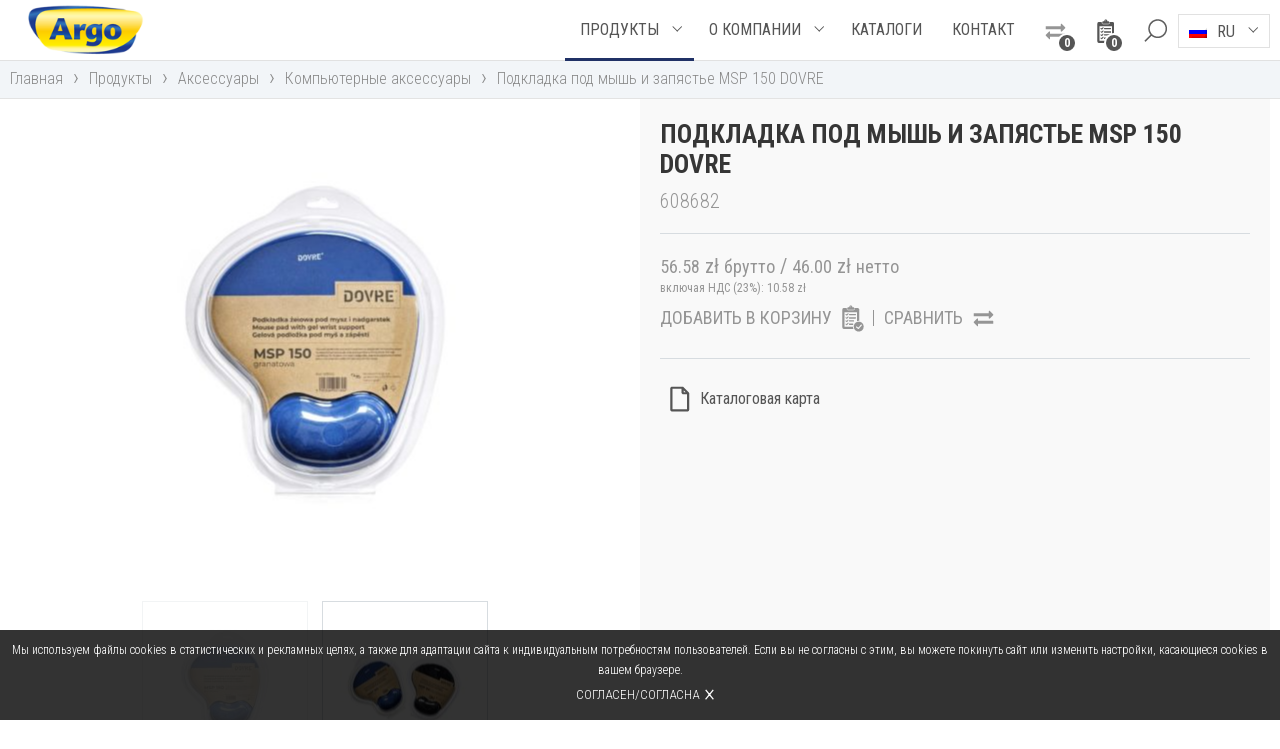

--- FILE ---
content_type: text/html; charset=UTF-8
request_url: https://argo.pl/ru/produkty/%D0%BF%D0%BE%D0%B4%D0%BA%D0%BB%D0%B0%D0%B4%D0%BA%D0%B0-%D0%BF%D0%BE%D0%B4-%D0%BC%D1%8B%D1%88%D1%8C-%D0%B8-%D0%B7%D0%B0%D0%BF%D1%8F%D1%81%D1%82%D1%8C%D0%B5-dovre/
body_size: 10365
content:
<!DOCTYPE html>
<html lang="ru-RU"><head><meta name="viewport" content="width=device-width"><meta name="format-detection" content="telephone=no"><meta charset="UTF-8" /><meta name="theme-color" content="#000000"><meta name="mobile-web-app-capable" content="yes"><title>Подкладка под мышь и запястье MSP 150 DOVRE - Арго</title><link rel="profile" href="http://gmpg.org/xfn/11" /><meta name='robots' content='index, follow, max-image-preview:large, max-snippet:-1, max-video-preview:-1' />
	<style>img:is([sizes="auto" i], [sizes^="auto," i]) { contain-intrinsic-size: 3000px 1500px }</style>
	
	<!-- This site is optimized with the Yoast SEO plugin v26.7 - https://yoast.com/wordpress/plugins/seo/ -->
	<meta name="description" content="поддерживает запястье в нужной позиции во время работы на компьютерепротивоскользящее покрытие предупреждает перемещение подкладки" />
	<link rel="canonical" href="https://argo.pl/ru/produkty/%d0%bf%d0%be%d0%b4%d0%ba%d0%bb%d0%b0%d0%b4%d0%ba%d0%b0-%d0%bf%d0%be%d0%b4-%d0%bc%d1%8b%d1%88%d1%8c-%d0%b8-%d0%b7%d0%b0%d0%bf%d1%8f%d1%81%d1%82%d1%8c%d0%b5-dovre/" />
	<meta property="og:locale" content="ru_RU" />
	<meta property="og:type" content="article" />
	<meta property="og:title" content="Подкладка под мышь и запястье MSP 150 DOVRE - Арго" />
	<meta property="og:description" content="поддерживает запястье в нужной позиции во время работы на компьютерепротивоскользящее покрытие предупреждает перемещение подкладки" />
	<meta property="og:url" content="https://argo.pl/ru/produkty/%d0%bf%d0%be%d0%b4%d0%ba%d0%bb%d0%b0%d0%b4%d0%ba%d0%b0-%d0%bf%d0%be%d0%b4-%d0%bc%d1%8b%d1%88%d1%8c-%d0%b8-%d0%b7%d0%b0%d0%bf%d1%8f%d1%81%d1%82%d1%8c%d0%b5-dovre/" />
	<meta property="og:site_name" content="Арго" />
	<meta property="article:modified_time" content="2024-04-23T10:24:55+00:00" />
	<meta property="og:image" content="https://bindownice.com.pl/wp-content/uploads/2024/03/podkladka-pod-mysz-msp-150-granatowa_608682.jpg" />
	<meta property="og:image:width" content="1080" />
	<meta property="og:image:height" content="1411" />
	<meta property="og:image:type" content="image/jpeg" />
	<meta name="twitter:card" content="summary_large_image" />
	<meta name="twitter:label1" content="Примерное время для чтения" />
	<meta name="twitter:data1" content="1 минута" />
	<script type="application/ld+json" class="yoast-schema-graph">{"@context":"https://schema.org","@graph":[{"@type":"WebPage","@id":"https://argo.pl/ru/produkty/%d0%bf%d0%be%d0%b4%d0%ba%d0%bb%d0%b0%d0%b4%d0%ba%d0%b0-%d0%bf%d0%be%d0%b4-%d0%bc%d1%8b%d1%88%d1%8c-%d0%b8-%d0%b7%d0%b0%d0%bf%d1%8f%d1%81%d1%82%d1%8c%d0%b5-dovre/","url":"https://argo.pl/ru/produkty/%d0%bf%d0%be%d0%b4%d0%ba%d0%bb%d0%b0%d0%b4%d0%ba%d0%b0-%d0%bf%d0%be%d0%b4-%d0%bc%d1%8b%d1%88%d1%8c-%d0%b8-%d0%b7%d0%b0%d0%bf%d1%8f%d1%81%d1%82%d1%8c%d0%b5-dovre/","name":"Подкладка под мышь и запястье MSP 150 DOVRE - Арго","isPartOf":{"@id":"https://niszczarki.com.pl/#website"},"primaryImageOfPage":{"@id":"https://argo.pl/ru/produkty/%d0%bf%d0%be%d0%b4%d0%ba%d0%bb%d0%b0%d0%b4%d0%ba%d0%b0-%d0%bf%d0%be%d0%b4-%d0%bc%d1%8b%d1%88%d1%8c-%d0%b8-%d0%b7%d0%b0%d0%bf%d1%8f%d1%81%d1%82%d1%8c%d0%b5-dovre/#primaryimage"},"image":{"@id":"https://argo.pl/ru/produkty/%d0%bf%d0%be%d0%b4%d0%ba%d0%bb%d0%b0%d0%b4%d0%ba%d0%b0-%d0%bf%d0%be%d0%b4-%d0%bc%d1%8b%d1%88%d1%8c-%d0%b8-%d0%b7%d0%b0%d0%bf%d1%8f%d1%81%d1%82%d1%8c%d0%b5-dovre/#primaryimage"},"thumbnailUrl":"https://argo.pl/wp-content/uploads/2024/03/podkladka-pod-mysz-msp-150-granatowa_608682.jpg","datePublished":"2024-03-26T08:50:35+00:00","dateModified":"2024-04-23T10:24:55+00:00","description":"поддерживает запястье в нужной позиции во время работы на компьютерепротивоскользящее покрытие предупреждает перемещение подкладки","breadcrumb":{"@id":"https://argo.pl/ru/produkty/%d0%bf%d0%be%d0%b4%d0%ba%d0%bb%d0%b0%d0%b4%d0%ba%d0%b0-%d0%bf%d0%be%d0%b4-%d0%bc%d1%8b%d1%88%d1%8c-%d0%b8-%d0%b7%d0%b0%d0%bf%d1%8f%d1%81%d1%82%d1%8c%d0%b5-dovre/#breadcrumb"},"inLanguage":"ru-RU","potentialAction":[{"@type":"ReadAction","target":["https://argo.pl/ru/produkty/%d0%bf%d0%be%d0%b4%d0%ba%d0%bb%d0%b0%d0%b4%d0%ba%d0%b0-%d0%bf%d0%be%d0%b4-%d0%bc%d1%8b%d1%88%d1%8c-%d0%b8-%d0%b7%d0%b0%d0%bf%d1%8f%d1%81%d1%82%d1%8c%d0%b5-dovre/"]}]},{"@type":"ImageObject","inLanguage":"ru-RU","@id":"https://argo.pl/ru/produkty/%d0%bf%d0%be%d0%b4%d0%ba%d0%bb%d0%b0%d0%b4%d0%ba%d0%b0-%d0%bf%d0%be%d0%b4-%d0%bc%d1%8b%d1%88%d1%8c-%d0%b8-%d0%b7%d0%b0%d0%bf%d1%8f%d1%81%d1%82%d1%8c%d0%b5-dovre/#primaryimage","url":"https://argo.pl/wp-content/uploads/2024/03/podkladka-pod-mysz-msp-150-granatowa_608682.jpg","contentUrl":"https://argo.pl/wp-content/uploads/2024/03/podkladka-pod-mysz-msp-150-granatowa_608682.jpg","width":1080,"height":1411},{"@type":"BreadcrumbList","@id":"https://argo.pl/ru/produkty/%d0%bf%d0%be%d0%b4%d0%ba%d0%bb%d0%b0%d0%b4%d0%ba%d0%b0-%d0%bf%d0%be%d0%b4-%d0%bc%d1%8b%d1%88%d1%8c-%d0%b8-%d0%b7%d0%b0%d0%bf%d1%8f%d1%81%d1%82%d1%8c%d0%b5-dovre/#breadcrumb","itemListElement":[{"@type":"ListItem","position":1,"name":"Strona główna","item":"https://niszczarki.com.pl/"},{"@type":"ListItem","position":2,"name":"Продукты","item":"https://argo.pl/ru/produkty/"},{"@type":"ListItem","position":3,"name":"Подкладка под мышь и запястье MSP 150 DOVRE"}]},{"@type":"WebSite","@id":"https://niszczarki.com.pl/#website","url":"https://niszczarki.com.pl/","name":"Арго","description":"Лидер рынка в сфере ламинирования, переплета документов, уничтожителей, резаков, идентификаци, пластиковых карт","publisher":{"@id":"https://niszczarki.com.pl/#organization"},"potentialAction":[{"@type":"SearchAction","target":{"@type":"EntryPoint","urlTemplate":"https://niszczarki.com.pl/?s={search_term_string}"},"query-input":{"@type":"PropertyValueSpecification","valueRequired":true,"valueName":"search_term_string"}}],"inLanguage":"ru-RU"},{"@type":"Organization","@id":"https://niszczarki.com.pl/#organization","name":"Argo","url":"https://niszczarki.com.pl/","logo":{"@type":"ImageObject","inLanguage":"ru-RU","@id":"https://niszczarki.com.pl/#/schema/logo/image/","url":"https://argo.pl/wp-content/uploads/2017/02/logo.png","contentUrl":"https://argo.pl/wp-content/uploads/2017/02/logo.png","width":149,"height":65,"caption":"Argo"},"image":{"@id":"https://niszczarki.com.pl/#/schema/logo/image/"}}]}</script>
	<!-- / Yoast SEO plugin. -->


<link rel='dns-prefetch' href='//fonts.googleapis.com' />
<link rel='dns-prefetch' href='//maxcdn.bootstrapcdn.com' />
<link rel='stylesheet' id='style-css' href='https://argo.pl/wp-content/themes/ar/css/style.css?ver=19' type='text/css' media='all' />
<link rel='stylesheet' id='font-css' href='//fonts.googleapis.com/css?family=Roboto+Condensed:300,400,700&#038;subset=cyrillic,cyrillic-ext,latin-ext' type='text/css' media='all' />
<link rel='stylesheet' id='rwd-style-css' href='https://argo.pl/wp-content/themes/ar/css/rwd-style.css?ver=5507e5204e28d7d071c4af7e59229f0e' type='text/css' media='all' />
<link rel='stylesheet' id='cookie-css' href='https://argo.pl/wp-content/themes/ar/ext/cookie/css/cookie.css?ver=10' type='text/css' media='all' />
<link rel='stylesheet' id='lgs-css' href='https://argo.pl/wp-content/themes/ar/ext/logos-slider/css/lgs.css?ver=10' type='text/css' media='all' />
<link rel='stylesheet' id='mvs-css' href='https://argo.pl/wp-content/themes/ar/ext/most-viewed-slider/css/mvs.css?ver=10' type='text/css' media='all' />
<link rel='stylesheet' id='pg-css' href='https://argo.pl/wp-content/themes/ar/ext/product-gallery/css/pg.css?ver=10' type='text/css' media='all' />
<link rel='stylesheet' id='ml-css' href='https://argo.pl/wp-content/themes/ar/ext/my-list/css/ml.css?ver=10' type='text/css' media='all' />
<link rel='stylesheet' id='pcr-css' href='https://argo.pl/wp-content/themes/ar/ext/product-comparison/css/pcr.css?ver=10' type='text/css' media='all' />
<link rel='stylesheet' id='search-css' href='https://argo.pl/wp-content/themes/ar/ext/search/css/search.css?ver=5507e5204e28d7d071c4af7e59229f0e' type='text/css' media='all' />
<link rel='stylesheet' id='hsl-css' href='https://argo.pl/wp-content/themes/ar/ext/home-slider/css/hsl.css?ver=10' type='text/css' media='all' />
<link rel='stylesheet' id='pns-css' href='https://argo.pl/wp-content/themes/ar/ext/posts-number-select/css/pns.css?ver=10' type='text/css' media='all' />
<link rel='stylesheet' id='wp-block-library-css' href='https://argo.pl/wp-includes/css/dist/block-library/style.min.css?ver=5507e5204e28d7d071c4af7e59229f0e' type='text/css' media='all' />
<style id='classic-theme-styles-inline-css' type='text/css'>
/*! This file is auto-generated */
.wp-block-button__link{color:#fff;background-color:#32373c;border-radius:9999px;box-shadow:none;text-decoration:none;padding:calc(.667em + 2px) calc(1.333em + 2px);font-size:1.125em}.wp-block-file__button{background:#32373c;color:#fff;text-decoration:none}
</style>
<style id='global-styles-inline-css' type='text/css'>
:root{--wp--preset--aspect-ratio--square: 1;--wp--preset--aspect-ratio--4-3: 4/3;--wp--preset--aspect-ratio--3-4: 3/4;--wp--preset--aspect-ratio--3-2: 3/2;--wp--preset--aspect-ratio--2-3: 2/3;--wp--preset--aspect-ratio--16-9: 16/9;--wp--preset--aspect-ratio--9-16: 9/16;--wp--preset--color--black: #000000;--wp--preset--color--cyan-bluish-gray: #abb8c3;--wp--preset--color--white: #ffffff;--wp--preset--color--pale-pink: #f78da7;--wp--preset--color--vivid-red: #cf2e2e;--wp--preset--color--luminous-vivid-orange: #ff6900;--wp--preset--color--luminous-vivid-amber: #fcb900;--wp--preset--color--light-green-cyan: #7bdcb5;--wp--preset--color--vivid-green-cyan: #00d084;--wp--preset--color--pale-cyan-blue: #8ed1fc;--wp--preset--color--vivid-cyan-blue: #0693e3;--wp--preset--color--vivid-purple: #9b51e0;--wp--preset--gradient--vivid-cyan-blue-to-vivid-purple: linear-gradient(135deg,rgba(6,147,227,1) 0%,rgb(155,81,224) 100%);--wp--preset--gradient--light-green-cyan-to-vivid-green-cyan: linear-gradient(135deg,rgb(122,220,180) 0%,rgb(0,208,130) 100%);--wp--preset--gradient--luminous-vivid-amber-to-luminous-vivid-orange: linear-gradient(135deg,rgba(252,185,0,1) 0%,rgba(255,105,0,1) 100%);--wp--preset--gradient--luminous-vivid-orange-to-vivid-red: linear-gradient(135deg,rgba(255,105,0,1) 0%,rgb(207,46,46) 100%);--wp--preset--gradient--very-light-gray-to-cyan-bluish-gray: linear-gradient(135deg,rgb(238,238,238) 0%,rgb(169,184,195) 100%);--wp--preset--gradient--cool-to-warm-spectrum: linear-gradient(135deg,rgb(74,234,220) 0%,rgb(151,120,209) 20%,rgb(207,42,186) 40%,rgb(238,44,130) 60%,rgb(251,105,98) 80%,rgb(254,248,76) 100%);--wp--preset--gradient--blush-light-purple: linear-gradient(135deg,rgb(255,206,236) 0%,rgb(152,150,240) 100%);--wp--preset--gradient--blush-bordeaux: linear-gradient(135deg,rgb(254,205,165) 0%,rgb(254,45,45) 50%,rgb(107,0,62) 100%);--wp--preset--gradient--luminous-dusk: linear-gradient(135deg,rgb(255,203,112) 0%,rgb(199,81,192) 50%,rgb(65,88,208) 100%);--wp--preset--gradient--pale-ocean: linear-gradient(135deg,rgb(255,245,203) 0%,rgb(182,227,212) 50%,rgb(51,167,181) 100%);--wp--preset--gradient--electric-grass: linear-gradient(135deg,rgb(202,248,128) 0%,rgb(113,206,126) 100%);--wp--preset--gradient--midnight: linear-gradient(135deg,rgb(2,3,129) 0%,rgb(40,116,252) 100%);--wp--preset--font-size--small: 13px;--wp--preset--font-size--medium: 20px;--wp--preset--font-size--large: 36px;--wp--preset--font-size--x-large: 42px;--wp--preset--spacing--20: 0.44rem;--wp--preset--spacing--30: 0.67rem;--wp--preset--spacing--40: 1rem;--wp--preset--spacing--50: 1.5rem;--wp--preset--spacing--60: 2.25rem;--wp--preset--spacing--70: 3.38rem;--wp--preset--spacing--80: 5.06rem;--wp--preset--shadow--natural: 6px 6px 9px rgba(0, 0, 0, 0.2);--wp--preset--shadow--deep: 12px 12px 50px rgba(0, 0, 0, 0.4);--wp--preset--shadow--sharp: 6px 6px 0px rgba(0, 0, 0, 0.2);--wp--preset--shadow--outlined: 6px 6px 0px -3px rgba(255, 255, 255, 1), 6px 6px rgba(0, 0, 0, 1);--wp--preset--shadow--crisp: 6px 6px 0px rgba(0, 0, 0, 1);}:where(.is-layout-flex){gap: 0.5em;}:where(.is-layout-grid){gap: 0.5em;}body .is-layout-flex{display: flex;}.is-layout-flex{flex-wrap: wrap;align-items: center;}.is-layout-flex > :is(*, div){margin: 0;}body .is-layout-grid{display: grid;}.is-layout-grid > :is(*, div){margin: 0;}:where(.wp-block-columns.is-layout-flex){gap: 2em;}:where(.wp-block-columns.is-layout-grid){gap: 2em;}:where(.wp-block-post-template.is-layout-flex){gap: 1.25em;}:where(.wp-block-post-template.is-layout-grid){gap: 1.25em;}.has-black-color{color: var(--wp--preset--color--black) !important;}.has-cyan-bluish-gray-color{color: var(--wp--preset--color--cyan-bluish-gray) !important;}.has-white-color{color: var(--wp--preset--color--white) !important;}.has-pale-pink-color{color: var(--wp--preset--color--pale-pink) !important;}.has-vivid-red-color{color: var(--wp--preset--color--vivid-red) !important;}.has-luminous-vivid-orange-color{color: var(--wp--preset--color--luminous-vivid-orange) !important;}.has-luminous-vivid-amber-color{color: var(--wp--preset--color--luminous-vivid-amber) !important;}.has-light-green-cyan-color{color: var(--wp--preset--color--light-green-cyan) !important;}.has-vivid-green-cyan-color{color: var(--wp--preset--color--vivid-green-cyan) !important;}.has-pale-cyan-blue-color{color: var(--wp--preset--color--pale-cyan-blue) !important;}.has-vivid-cyan-blue-color{color: var(--wp--preset--color--vivid-cyan-blue) !important;}.has-vivid-purple-color{color: var(--wp--preset--color--vivid-purple) !important;}.has-black-background-color{background-color: var(--wp--preset--color--black) !important;}.has-cyan-bluish-gray-background-color{background-color: var(--wp--preset--color--cyan-bluish-gray) !important;}.has-white-background-color{background-color: var(--wp--preset--color--white) !important;}.has-pale-pink-background-color{background-color: var(--wp--preset--color--pale-pink) !important;}.has-vivid-red-background-color{background-color: var(--wp--preset--color--vivid-red) !important;}.has-luminous-vivid-orange-background-color{background-color: var(--wp--preset--color--luminous-vivid-orange) !important;}.has-luminous-vivid-amber-background-color{background-color: var(--wp--preset--color--luminous-vivid-amber) !important;}.has-light-green-cyan-background-color{background-color: var(--wp--preset--color--light-green-cyan) !important;}.has-vivid-green-cyan-background-color{background-color: var(--wp--preset--color--vivid-green-cyan) !important;}.has-pale-cyan-blue-background-color{background-color: var(--wp--preset--color--pale-cyan-blue) !important;}.has-vivid-cyan-blue-background-color{background-color: var(--wp--preset--color--vivid-cyan-blue) !important;}.has-vivid-purple-background-color{background-color: var(--wp--preset--color--vivid-purple) !important;}.has-black-border-color{border-color: var(--wp--preset--color--black) !important;}.has-cyan-bluish-gray-border-color{border-color: var(--wp--preset--color--cyan-bluish-gray) !important;}.has-white-border-color{border-color: var(--wp--preset--color--white) !important;}.has-pale-pink-border-color{border-color: var(--wp--preset--color--pale-pink) !important;}.has-vivid-red-border-color{border-color: var(--wp--preset--color--vivid-red) !important;}.has-luminous-vivid-orange-border-color{border-color: var(--wp--preset--color--luminous-vivid-orange) !important;}.has-luminous-vivid-amber-border-color{border-color: var(--wp--preset--color--luminous-vivid-amber) !important;}.has-light-green-cyan-border-color{border-color: var(--wp--preset--color--light-green-cyan) !important;}.has-vivid-green-cyan-border-color{border-color: var(--wp--preset--color--vivid-green-cyan) !important;}.has-pale-cyan-blue-border-color{border-color: var(--wp--preset--color--pale-cyan-blue) !important;}.has-vivid-cyan-blue-border-color{border-color: var(--wp--preset--color--vivid-cyan-blue) !important;}.has-vivid-purple-border-color{border-color: var(--wp--preset--color--vivid-purple) !important;}.has-vivid-cyan-blue-to-vivid-purple-gradient-background{background: var(--wp--preset--gradient--vivid-cyan-blue-to-vivid-purple) !important;}.has-light-green-cyan-to-vivid-green-cyan-gradient-background{background: var(--wp--preset--gradient--light-green-cyan-to-vivid-green-cyan) !important;}.has-luminous-vivid-amber-to-luminous-vivid-orange-gradient-background{background: var(--wp--preset--gradient--luminous-vivid-amber-to-luminous-vivid-orange) !important;}.has-luminous-vivid-orange-to-vivid-red-gradient-background{background: var(--wp--preset--gradient--luminous-vivid-orange-to-vivid-red) !important;}.has-very-light-gray-to-cyan-bluish-gray-gradient-background{background: var(--wp--preset--gradient--very-light-gray-to-cyan-bluish-gray) !important;}.has-cool-to-warm-spectrum-gradient-background{background: var(--wp--preset--gradient--cool-to-warm-spectrum) !important;}.has-blush-light-purple-gradient-background{background: var(--wp--preset--gradient--blush-light-purple) !important;}.has-blush-bordeaux-gradient-background{background: var(--wp--preset--gradient--blush-bordeaux) !important;}.has-luminous-dusk-gradient-background{background: var(--wp--preset--gradient--luminous-dusk) !important;}.has-pale-ocean-gradient-background{background: var(--wp--preset--gradient--pale-ocean) !important;}.has-electric-grass-gradient-background{background: var(--wp--preset--gradient--electric-grass) !important;}.has-midnight-gradient-background{background: var(--wp--preset--gradient--midnight) !important;}.has-small-font-size{font-size: var(--wp--preset--font-size--small) !important;}.has-medium-font-size{font-size: var(--wp--preset--font-size--medium) !important;}.has-large-font-size{font-size: var(--wp--preset--font-size--large) !important;}.has-x-large-font-size{font-size: var(--wp--preset--font-size--x-large) !important;}
:where(.wp-block-post-template.is-layout-flex){gap: 1.25em;}:where(.wp-block-post-template.is-layout-grid){gap: 1.25em;}
:where(.wp-block-columns.is-layout-flex){gap: 2em;}:where(.wp-block-columns.is-layout-grid){gap: 2em;}
:root :where(.wp-block-pullquote){font-size: 1.5em;line-height: 1.6;}
</style>
<link rel='stylesheet' id='foobox-free-min-css' href='https://argo.pl/wp-content/plugins/foobox-image-lightbox/free/css/foobox.free.min.css?ver=2.7.35' type='text/css' media='all' />
<link rel='stylesheet' id='font-awesome-css' href='//maxcdn.bootstrapcdn.com/font-awesome/4.3.0/css/font-awesome.min.css?ver=4.3.0' type='text/css' media='all' />
<link rel='stylesheet' id='dkpdf-frontend-css' href='https://argo.pl/wp-content/plugins/dk-pdf/assets/css/frontend.css?ver=1.9.6' type='text/css' media='all' />
<!--n2css--><!--n2js--><script type="text/javascript" id="wpml-cookie-js-extra">
/* <![CDATA[ */
var wpml_cookies = {"wp-wpml_current_language":{"value":"ru","expires":1,"path":"\/"}};
var wpml_cookies = {"wp-wpml_current_language":{"value":"ru","expires":1,"path":"\/"}};
/* ]]> */
</script>
<script type="text/javascript" src="https://argo.pl/wp-content/plugins/sitepress-multilingual-cms/res/js/cookies/language-cookie.js?ver=486900" id="wpml-cookie-js" defer="defer" data-wp-strategy="defer"></script>
<script type="text/javascript" src="https://argo.pl/wp-includes/js/jquery/jquery.min.js?ver=3.7.1" id="jquery-core-js"></script>
<script type="text/javascript" src="https://argo.pl/wp-includes/js/jquery/jquery-migrate.min.js?ver=3.4.1" id="jquery-migrate-js"></script>
<script type="text/javascript" src="https://argo.pl/wp-content/themes/ar/js/jquery-migrate.min.js?ver=19" id="migrate-js"></script>
<script type="text/javascript" src="https://argo.pl/wp-content/themes/ar/js/jquery.cookie.js?ver=19" id="cookie-js"></script>
<script type="text/javascript" src="https://argo.pl/wp-content/themes/ar/ext/home-slider/js/jquery.bxslider.js?ver=10" id="bx-script-js"></script>
<script type="text/javascript" src="https://argo.pl/wp-content/themes/ar/ext/home-slider/js/hsl.js?ver=10" id="hsl-js"></script>
<script type="text/javascript" id="foobox-free-min-js-before">
/* <![CDATA[ */
/* Run FooBox FREE (v2.7.35) */
var FOOBOX = window.FOOBOX = {
	ready: true,
	disableOthers: false,
	o: {wordpress: { enabled: true }, showCount:false, countMessage:'image %index of %total', captions: { dataTitle: ["captionTitle","title"], dataDesc: ["captionDesc","description"] }, rel: '', excludes:'.fbx-link,.nofoobox,.nolightbox,a[href*="pinterest.com/pin/create/button/"]', affiliate : { enabled: false }, error: "Could not load the item"},
	selectors: [
		".foogallery-container.foogallery-lightbox-foobox", ".foogallery-container.foogallery-lightbox-foobox-free", ".gallery", ".wp-block-gallery", ".wp-caption", ".wp-block-image", "a:has(img[class*=wp-image-])", ".foobox"
	],
	pre: function( $ ){
		// Custom JavaScript (Pre)
		
	},
	post: function( $ ){
		// Custom JavaScript (Post)
		
		// Custom Captions Code
		
	},
	custom: function( $ ){
		// Custom Extra JS
		
	}
};
/* ]]> */
</script>
<script type="text/javascript" src="https://argo.pl/wp-content/plugins/foobox-image-lightbox/free/js/foobox.free.min.js?ver=2.7.35" id="foobox-free-min-js"></script>
<meta name="generator" content="WPML ver:4.8.6 stt:1,41,46;" />
<link rel="icon" href="https://argo.pl/wp-content/uploads/2017/02/cropped-favicon-32x32.png" sizes="32x32" />
<link rel="icon" href="https://argo.pl/wp-content/uploads/2017/02/cropped-favicon-192x192.png" sizes="192x192" />
<link rel="apple-touch-icon" href="https://argo.pl/wp-content/uploads/2017/02/cropped-favicon-180x180.png" />
<meta name="msapplication-TileImage" content="https://argo.pl/wp-content/uploads/2017/02/cropped-favicon-270x270.png" />
</head><body class="wp-singular produkty-template-default single single-produkty postid-44263 wp-theme-ar desktop chrome"><div id="sbar" class="sss"><div id="sbarc" class="ssc"><form id="sbox" role="search" method="get" autocomplete="off" action="https://argo.pl/ru/produkty/"><div id="s-tip" class="css"><button type="button" class="close-tips"><span>×</span></button><div class="st-loader css"></div><div class="st-output css"></div></div><input type="text" value="" placeholder="искать на сайте" name="s" /><button type="submit" class="sbtn"><span></span></button></form></div></div><div id="header" class="sss has-l"><div id="header-c" class="ssc"><div id="logo"><a href="https://argo.pl/ru/" title="Арго"><img src="https://argo.pl/wp-content/uploads/2017/02/logo.png" alt="Арго" /></a></div><div id="mlw"><a href="https://argo.pl/ru/koszyk/" title="Корзина"><span class="m-list"><span class="m-list-c ">0</span></span></a></div><div id="cmw"><a href="https://argo.pl/ru/porownywarka-produktow/" title="Сравнение товаров"><span class="prm-comp"><span class="prm-comp-c ">0</span></span></a></div><button type="button" class="sbtn sbtn2"><span></span><span>×</span></button><button type="button" id="langbutton" class="nexttgl"><span>ru</span></button><div id="l-menu"><div class="lang-menu-item current-lang-item"><div><img src="https://argo.pl/wp-content/plugins/sitepress-multilingual-cms/res/flags/ru.png" alt="ru" /><span>ru</span></div></div><ul class="lang-menu"><li class="lang-menu-item lang-pl"><a href="https://argo.pl/produkty/podkladka-pod-mysz-i-nadgarstek-granatowa-dovre/"><img src="https://argo.pl/wp-content/plugins/sitepress-multilingual-cms/res/flags/pl.png" alt="pl" /><span>pl</span></a></li><li class="lang-menu-item lang-en"><a href="https://argo.pl/en/products/mouse-pad-with-gel-wrist-support-dovre/"><img src="https://argo.pl/wp-content/plugins/sitepress-multilingual-cms/res/flags/en.png" alt="en" /><span>en</span></a></li></ul></div><button type="button" id="menubutton" class="nexttgl"><span><span></span><span></span><span></span></span></button><div id="menu"><div id="h-menu" class="h-menu"><ul><li id="mi-21418" class="menu-item menu-item-type-post_type_archive menu-item-object-produkty menu-item-has-children"><a href="https://argo.pl/ru/produkty/"><span>Продукты</span></a><button class="sub-show active"><span></span></button><ul class="sub-menu"><li id="mi-21419" class="menu-item menu-item-type-taxonomy menu-item-object-kategorie-specjalne"><a href="https://argo.pl/ru/kategorie-specjalne/%d0%bd%d0%be%d0%b2%d0%be%d1%81%d1%82%d0%b8/">НОВОСТИ</a></li><li id="mi-21420" class="menu-item menu-item-type-taxonomy menu-item-object-kategorie-produktow menu-item-has-children"><a href="https://argo.pl/ru/kategorie-produktow/%d1%83%d0%bd%d0%b8%d1%87%d1%82%d0%be%d0%b6%d0%b8%d1%82%d0%b5%d0%bb%d0%b8/">Уничтожители</a><button class="sub-show"><span></span></button><ul class="sub-menu"><li id="mi-21421" class="menu-item menu-item-type-taxonomy menu-item-object-kategorie-produktow"><a href="https://argo.pl/ru/kategorie-produktow/%d0%bf%d0%b5%d1%80%d1%81%d0%be%d0%bd%d0%b0%d0%bb%d1%8c%d0%bd%d1%8b%d0%b5-%d1%83%d0%bd%d0%b8%d1%87%d1%82%d0%be%d0%b6%d0%b8%d1%82%d0%b5%d0%bb%d0%b8/">Персональные уничтожители</a></li><li id="mi-21422" class="menu-item menu-item-type-taxonomy menu-item-object-kategorie-produktow"><a href="https://argo.pl/ru/kategorie-produktow/%d0%be%d1%84%d0%b8%d1%81%d0%bd%d1%8b%d0%b5-%d1%83%d0%bd%d0%b8%d1%87%d1%82%d0%be%d0%b6%d0%b8%d1%82%d0%b5%d0%bb%d0%b8/">Офисные уничтожители</a></li><li id="mi-21423" class="menu-item menu-item-type-taxonomy menu-item-object-kategorie-produktow"><a href="https://argo.pl/ru/kategorie-produktow/%d0%bf%d1%80%d0%be%d1%84%d0%b5%d1%81%d1%81%d0%b8%d0%be%d0%bd%d0%b0%d0%bb%d1%8c%d0%bd%d1%8b%d0%b5-%d1%83%d0%bd%d0%b8%d1%87%d1%82%d0%be%d0%b6%d0%b8%d1%82%d0%b5%d0%bb%d0%b8/">Профессиональные уничтожители</a></li><li id="mi-21424" class="menu-item menu-item-type-taxonomy menu-item-object-kategorie-produktow"><a href="https://argo.pl/ru/kategorie-produktow/%d1%83%d0%bd%d0%b8%d1%87%d1%82%d0%be%d0%b6%d0%b8%d1%82%d0%b5%d0%bb%d0%b8-ru/">Уничтожители High Security</a></li><li id="mi-21425" class="menu-item menu-item-type-taxonomy menu-item-object-kategorie-produktow"><a href="https://argo.pl/ru/kategorie-produktow/%d1%81%d0%bf%d0%b5%d1%86%d0%b8%d0%b0%d0%bb%d0%b8%d1%81%d1%82%d0%b8%d1%87%d0%b5%d1%81%d0%ba%d0%b8%d0%b5-%d1%83%d0%bd%d0%b8%d1%87%d1%82%d0%be%d0%b6%d0%b8%d1%82%d0%b5%d0%bb%d0%b8/">Специалистические уничтожители</a></li><li id="mi-21426" class="menu-item menu-item-type-taxonomy menu-item-object-kategorie-produktow"><a href="https://argo.pl/ru/kategorie-produktow/%d0%b0%d0%ba%d1%81%d0%b5%d1%81%d1%81%d1%83%d0%b0%d1%80%d1%8b-%d0%b4%d0%bb%d1%8f-%d1%83%d0%bd%d0%b8%d1%87%d1%82%d0%be%d0%b6%d0%b8%d1%82%d0%b5%d0%bb%d0%b5%d0%b9/">Аксессуары для уничтожителей</a></li></ul></li><li id="mi-21427" class="menu-item menu-item-type-taxonomy menu-item-object-kategorie-produktow menu-item-has-children"><a href="https://argo.pl/ru/kategorie-produktow/%d0%bb%d0%b0%d0%bc%d0%b8%d0%bd%d0%b8%d1%80%d0%be%d0%b2%d0%b0%d0%bd%d0%b8%d0%b5/">Ламинирование</a><button class="sub-show"><span></span></button><ul class="sub-menu"><li id="mi-21428" class="menu-item menu-item-type-taxonomy menu-item-object-kategorie-produktow"><a href="https://argo.pl/ru/kategorie-produktow/%d0%bb%d0%b0%d0%bc%d0%b8%d0%bd%d0%b0%d1%82%d0%be%d1%80%d1%8b/">Ламинаторы</a></li><li id="mi-21429" class="menu-item menu-item-type-taxonomy menu-item-object-kategorie-produktow"><a href="https://argo.pl/ru/kategorie-produktow/%d0%bb%d0%b0%d0%bc%d0%b8%d0%bd%d0%b0%d1%82%d0%be%d1%80%d1%8b-%d1%80%d0%be%d0%bb%d0%b8%d0%ba%d0%be%d0%b2%d1%8b%d0%b5/">Ламинаторы роликовые</a></li><li id="mi-21430" class="menu-item menu-item-type-taxonomy menu-item-object-kategorie-produktow"><a href="https://argo.pl/ru/kategorie-produktow/%d0%bf%d0%bb%d0%b5%d0%bd%d0%ba%d0%b0-%d0%b4%d0%bb%d1%8f-%d0%bb%d0%b0%d0%bc%d0%b8%d0%bd%d0%b8%d1%80%d0%be%d0%b2%d0%b0%d0%bd%d0%b8%d1%8f/">Пленка для ламинирования</a></li></ul></li><li id="mi-21431" class="menu-item menu-item-type-taxonomy menu-item-object-kategorie-produktow menu-item-has-children"><a href="https://argo.pl/ru/kategorie-produktow/%d0%bf%d0%b5%d1%80%d0%b5%d0%bf%d0%bb%d0%b5%d1%82-%d0%b4%d0%be%d0%ba%d1%83%d0%bc%d0%b5%d0%bd%d1%82%d0%be%d0%b2/">Переплет документов</a><button class="sub-show"><span></span></button><ul class="sub-menu"><li id="mi-21432" class="menu-item menu-item-type-taxonomy menu-item-object-kategorie-produktow"><a href="https://argo.pl/ru/kategorie-produktow/%d0%b1%d1%80%d0%be%d1%88%d1%8e%d1%80%d0%be%d0%b2%d1%89%d0%b8%d0%ba%d0%b8/">Брошюровщики</a></li><li id="mi-21433" class="menu-item menu-item-type-taxonomy menu-item-object-kategorie-produktow"><a href="https://argo.pl/ru/kategorie-produktow/%d1%8d%d0%ba%d1%81%d0%bf%d0%bb%d1%83%d0%b0%d1%82%d0%b0%d1%86%d0%b8%d1%8f/">Эксплуатация</a></li><li id="mi-21434" class="menu-item menu-item-type-taxonomy menu-item-object-kategorie-produktow"><a href="https://argo.pl/ru/kategorie-produktow/%d1%80%d1%83%d1%87%d0%bd%d0%be%d0%b9-%d0%bf%d0%b5%d1%80%d0%b5%d0%bf%d0%bb%d0%b5%d1%82/">Ручной переплет</a></li><li id="mi-21435" class="menu-item menu-item-type-taxonomy menu-item-object-kategorie-produktow"><a href="https://argo.pl/ru/kategorie-produktow/%d0%ba%d0%b0%d0%bd%d0%b0%d0%bb%d1%8c%d0%bd%d1%8b%d0%b9-%d0%bf%d0%b5%d1%80%d0%b5%d0%bf%d0%bb%d0%b5%d1%82/">Канальный переплет</a></li></ul></li><li id="mi-21436" class="menu-item menu-item-type-taxonomy menu-item-object-kategorie-produktow menu-item-has-children"><a href="https://argo.pl/ru/kategorie-produktow/%d1%82%d0%b5%d1%80%d0%bc%d0%be%d0%bf%d0%b5%d1%80%d0%b5%d0%bf%d0%bb%d0%b5%d1%82/">Термопереплет</a><button class="sub-show"><span></span></button><ul class="sub-menu"><li id="mi-21437" class="menu-item menu-item-type-taxonomy menu-item-object-kategorie-produktow"><a href="https://argo.pl/ru/kategorie-produktow/%d1%82%d0%b5%d1%80%d0%bc%d0%be%d0%b1%d1%80%d0%be%d1%88%d1%8e%d1%80%d0%be%d0%b2%d1%89%d0%b8%d0%ba%d0%b8/">Термоброшюровщики</a></li><li id="mi-21438" class="menu-item menu-item-type-taxonomy menu-item-object-kategorie-produktow"><a href="https://argo.pl/ru/kategorie-produktow/%d1%8d%d0%ba%d1%81%d0%bf%d0%bb%d1%83%d0%b0%d1%82%d0%b0%d1%86%d0%b8%d0%be%d0%bd%d0%bd%d1%8b%d0%b5-%d0%bc%d0%b0%d1%82%d0%b5%d1%80%d0%b8%d0%b0%d0%bb%d1%8b/">Эксплуатационные материалы</a></li></ul></li><li id="mi-21439" class="menu-item menu-item-type-taxonomy menu-item-object-kategorie-produktow"><a href="https://argo.pl/ru/kategorie-produktow/%d1%80%d0%b5%d0%b7%d0%b0%d0%ba%d0%b8-%d0%b3%d0%b8%d0%bb%d1%8c%d0%be%d1%82%d0%b8%d0%bd%d0%bd%d1%8b%d0%b5/">Резаки гильотинные</a></li><li id="mi-21440" class="menu-item menu-item-type-taxonomy menu-item-object-kategorie-produktow"><a href="https://argo.pl/ru/kategorie-produktow/%d1%82%d1%80%d0%b8%d0%bc%d0%bc%d0%b5%d1%80%d1%8b/">Триммеры</a></li><li id="mi-21441" class="menu-item menu-item-type-taxonomy menu-item-object-kategorie-produktow menu-item-has-children"><a href="https://argo.pl/ru/kategorie-produktow/%d0%b0%d0%ba%d1%81%d0%b5%d1%81%d1%81%d1%83%d0%b0%d1%80%d1%8b/">Аксессуары</a><button class="sub-show"><span></span></button><ul class="sub-menu"><li id="mi-21442" class="menu-item menu-item-type-taxonomy menu-item-object-kategorie-produktow"><a href="https://argo.pl/ru/kategorie-produktow/%d0%b4%d1%8b%d1%80%d0%be%d0%ba%d0%be%d0%bb%d1%8b/">Дыроколы</a></li><li id="mi-21443" class="menu-item menu-item-type-taxonomy menu-item-object-kategorie-produktow"><a href="https://argo.pl/ru/kategorie-produktow/%d1%81%d1%82%d0%b5%d0%bf%d0%bb%d0%b5%d1%80%d1%8b/">Степлеры</a></li><li id="mi-21444" class="menu-item menu-item-type-taxonomy menu-item-object-kategorie-produktow"><a href="https://argo.pl/ru/kategorie-produktow/%d0%b7%d0%b0%d0%ba%d1%80%d1%83%d0%b3%d0%bb%d0%b8%d1%82%d0%b5%d0%bb%d0%b8-%d1%83%d0%b3%d0%bb%d0%be%d0%b2/">Закруглители углов</a></li><li id="mi-21445" class="menu-item menu-item-type-taxonomy menu-item-object-kategorie-produktow"><a href="https://argo.pl/ru/kategorie-produktow/%d0%ba%d0%be%d0%bc%d0%bf%d1%8c%d1%8e%d1%82%d0%b5%d1%80%d0%bd%d1%8b%d0%b5-%d0%b0%d0%ba%d1%81%d0%b5%d1%81%d1%81%d1%83%d0%b0%d1%80%d1%8b/">Компьютерные аксессуары</a></li></ul></li><li id="mi-21446" class="menu-item menu-item-type-taxonomy menu-item-object-kategorie-produktow"><a href="https://argo.pl/ru/kategorie-produktow/%d0%b4%d0%b5%d1%82%d0%b5%d0%ba%d1%82%d0%be%d1%80%d1%8b-%d0%b2%d0%b0%d0%bb%d1%8e%d1%82/">Детекторы валют</a></li><li id="mi-21447" class="menu-item menu-item-type-taxonomy menu-item-object-kategorie-produktow"><a href="https://argo.pl/ru/kategorie-produktow/%d0%b8%d0%b4%d0%b5%d0%bd%d1%82%d0%b8%d1%84%d0%b8%d0%ba%d0%b0%d1%86%d0%b8%d1%8f/">Идентификация</a></li><li id="mi-21448" class="menu-item menu-item-type-taxonomy menu-item-object-kategorie-produktow"><a href="https://argo.pl/ru/kategorie-produktow/%d1%88%d0%ba%d0%b0%d1%84%d1%87%d0%b8%d0%ba%d0%b8-%d0%b0%d0%bf%d1%82%d0%b5%d1%87%d0%ba%d0%b8/">Шкафчики/Аптечки</a></li><li id="mi-21449" class="menu-item menu-item-type-taxonomy menu-item-object-kategorie-produktow"><a href="https://argo.pl/ru/kategorie-produktow/%d1%82%d0%b5%d1%82%d1%80%d0%b0%d0%b4%d0%b8-%d0%b8-%d0%bf%d0%b0%d0%bf%d0%ba%d0%b8/">Тетради и папки</a></li><li id="mi-21450" class="menu-item menu-item-type-taxonomy menu-item-object-kategorie-produktow menu-item-has-children"><a href="https://argo.pl/ru/kategorie-produktow/galeria-papieru-ru/">Galeria Papieru</a><button class="sub-show"><span></span></button><ul class="sub-menu"><li id="mi-21451" class="menu-item menu-item-type-taxonomy menu-item-object-kategorie-produktow"><a href="https://argo.pl/ru/kategorie-produktow/%d0%b4%d0%b8%d0%b7%d0%b0%d0%b9%d0%bd%d0%b5%d1%80%d1%81%d0%ba%d0%b8%d0%b9-%d0%ba%d0%b0%d1%80%d1%82%d0%be%d0%bd-%d1%81%d0%b5%d1%80%d0%b8%d0%b8-%d1%81%d1%82%d0%b0%d0%bd%d0%b4%d0%b0%d1%80%d1%82/">Дизайнерский картон серии Стандарт</a></li><li id="mi-21452" class="menu-item menu-item-type-taxonomy menu-item-object-kategorie-produktow"><a href="https://argo.pl/ru/kategorie-produktow/%d0%b4%d0%b8%d0%b7%d0%b0%d0%b9%d0%bd%d0%b5%d1%80%d1%81%d0%ba%d0%b8%d0%b9-%d0%ba%d0%b0%d1%80%d1%82%d0%be%d0%bd-%d1%81%d0%b5%d1%80%d0%b8%d0%b8-%d0%bf%d1%80%d0%b5%d0%bc%d0%b8%d1%83%d0%bc/">Дизайнерский картон серии Премиум</a></li><li id="mi-21453" class="menu-item menu-item-type-taxonomy menu-item-object-kategorie-produktow"><a href="https://argo.pl/ru/kategorie-produktow/%d0%b4%d0%b8%d0%b7%d0%b0%d0%b9%d0%bd%d0%b5%d1%80%d1%81%d0%ba%d0%b0%d1%8f-%d0%b1%d1%83%d0%bc%d0%b0%d0%b3%d0%b0/">Дизайнерская бумага</a></li><li id="mi-21454" class="menu-item menu-item-type-taxonomy menu-item-object-kategorie-produktow"><a href="https://argo.pl/ru/kategorie-produktow/%d0%b4%d0%b8%d0%b7%d0%b0%d0%b9%d0%bd%d0%b5%d1%80%d1%81%d0%ba%d0%b8%d0%b5-%d0%ba%d0%be%d0%bd%d0%b2%d0%b5%d1%80%d1%82%d1%8b-%d0%b8-%d0%ba%d0%be%d0%bc%d0%bf%d0%bb%d0%b5%d0%ba%d1%82%d1%8b/">Дизайнерские конверты и комплекты</a></li><li id="mi-21455" class="menu-item menu-item-type-taxonomy menu-item-object-kategorie-produktow"><a href="https://argo.pl/ru/kategorie-produktow/%d0%b4%d0%b8%d0%bf%d0%bb%d0%be%d0%bc%d1%8b-%d0%b8-%d0%bf%d1%80%d0%b8%d0%b3%d0%bb%d0%b0%d1%88%d0%b5%d0%bd%d0%b8%d1%8f/">Дипломы и приглашения</a></li><li id="mi-21456" class="menu-item menu-item-type-taxonomy menu-item-object-kategorie-produktow"><a href="https://argo.pl/ru/kategorie-produktow/%d0%b4%d0%b5%d0%ba%d0%be%d1%80%d0%b0%d1%82%d0%b8%d0%b2%d0%bd%d0%b0%d1%8f-%d0%b1%d1%83%d0%bc%d0%b0%d0%b3%d0%b0/">Декоративная бумага</a></li><li id="mi-21457" class="menu-item menu-item-type-taxonomy menu-item-object-kategorie-produktow"><a href="https://argo.pl/ru/kategorie-produktow/%d0%be%d0%b1%d0%bb%d0%be%d0%b6%d0%ba%d0%b8-%d0%b8-%d0%bf%d0%b0%d0%bf%d0%ba%d0%b8/">Обложки и папки</a></li><li id="mi-21458" class="menu-item menu-item-type-taxonomy menu-item-object-kategorie-produktow"><a href="https://argo.pl/ru/kategorie-produktow/%d0%b8%d0%bd%d1%81%d1%82%d1%80%d1%83%d0%bc%d0%b5%d0%bd%d1%82%d1%8b-%d0%b4%d0%bb%d1%8f-%d1%80%d0%b0%d0%b1%d0%be%d1%82%d1%8b/">Инструменты для работы</a></li><li id="mi-21459" class="menu-item menu-item-type-taxonomy menu-item-object-kategorie-produktow"><a href="https://argo.pl/ru/kategorie-produktow/%d0%b0%d0%ba%d1%81%d0%b5%d1%81%d1%81%d1%83%d0%b0%d1%80%d1%8b-%d0%b4%d0%bb%d1%8f-%d0%b4%d0%b5%d0%ba%d0%be%d1%80%d0%b0/">Аксессуары для декора</a></li><li id="mi-21460" class="menu-item menu-item-type-taxonomy menu-item-object-kategorie-produktow"><a href="https://argo.pl/ru/kategorie-produktow/%d0%b1%d1%83%d0%bc%d0%b0%d0%b3%d0%b0-%d0%b4%d0%bb%d1%8f-%d1%81%d0%ba%d1%80%d0%b0%d0%bf%d0%b1%d1%83%d0%ba%d0%b8%d0%bd%d0%b3%d0%b0/">Бумага для скрапбукинга</a></li><li id="mi-21461" class="menu-item menu-item-type-taxonomy menu-item-object-kategorie-produktow"><a href="https://argo.pl/ru/kategorie-produktow/%d1%84%d0%be%d1%82%d0%be-%d0%b8-%d1%82%d1%80%d0%b0%d0%bd%d1%81%d1%84%d0%b5%d1%80%d0%bd%d0%b0%d1%8f-%d0%b1%d1%83%d0%bc%d0%b0%d0%b3%d0%b0/">Фото и трансферная бумага</a></li><li id="mi-21462" class="menu-item menu-item-type-taxonomy menu-item-object-kategorie-produktow"><a href="https://argo.pl/ru/kategorie-produktow/%d1%8d%d1%82%d0%b8%d0%ba%d0%b5%d1%82%d0%ba%d0%b8-%d0%b1%d0%b5%d0%bb%d1%8b%d0%b5/">Этикетки белые</a></li><li id="mi-21463" class="menu-item menu-item-type-taxonomy menu-item-object-kategorie-produktow"><a href="https://argo.pl/ru/kategorie-produktow/%d0%b1%d1%80%d0%b8%d1%81%d1%82%d0%be%d0%bb%d1%8c%d1%81%d0%ba%d0%b8%d0%b9-%d0%ba%d0%b0%d1%80%d1%82%d0%be%d0%bd/">Бристольский картон</a></li><li id="mi-21464" class="menu-item menu-item-type-taxonomy menu-item-object-kategorie-produktow"><a href="https://argo.pl/ru/kategorie-produktow/%d0%b4%d0%be%d1%81%d0%ba%d0%b8-%d0%bc%d0%b5%d0%bb%d0%be%d0%b2%d1%8b%d0%b5-%d0%b8-%d0%bf%d1%80%d0%be%d0%b1%d0%ba%d0%be%d0%b2%d1%8b%d0%b5/">Доски меловые и пробковые</a></li><li id="mi-21465" class="menu-item menu-item-type-taxonomy menu-item-object-kategorie-produktow"><a href="https://argo.pl/ru/kategorie-produktow/%d0%bf%d1%80%d0%be%d0%b4%d1%83%d0%ba%d1%82%d1%8b-%d0%bf%d0%bf%d0%b7/">Продукты ППЗ</a></li><li id="mi-21470" class="menu-item menu-item-type-taxonomy menu-item-object-kategorie-produktow"><a href="https://argo.pl/ru/kategorie-produktow/%d0%bf%d1%80%d0%be%d0%b4%d1%83%d0%ba%d1%82%d1%8b-%d0%bf%d0%b8%d1%82%d0%b0%d0%bd%d0%b8%d1%8f-ru/">Продукты питания</a></li><li id="mi-21466" class="menu-item menu-item-type-taxonomy menu-item-object-kategorie-produktow"><a href="https://argo.pl/ru/kategorie-produktow/%d1%87%d0%b0%d1%81%d1%8b-%d0%bd%d0%b0%d1%81%d1%82%d0%b5%d0%bd%d0%bd%d1%8b%d0%b5/">Часы настенные</a></li></ul></li></ul></li><li id="mi-21358" class="menu-item menu-item-type-post_type menu-item-object-page menu-item-has-children"><a href="https://argo.pl/ru/o-nas/"><span>О компании</span></a><button class="sub-show"><span></span></button><ul class="sub-menu"><li id="mi-21471" class="menu-item menu-item-type-post_type menu-item-object-page"><a href="https://argo.pl/ru/o-nas/">О компании</a></li><li id="mi-24517" class="menu-item menu-item-type-post_type_archive menu-item-object-nagrody"><a href="https://argo.pl/ru/nagrody/">Награды</a></li></ul></li><li id="mi-21360" class="menu-item menu-item-type-post_type menu-item-object-page"><a href="https://argo.pl/ru/katalog/"><span>Каталоги</span></a></li><li id="mi-21359" class="menu-item menu-item-type-post_type menu-item-object-page"><a href="https://argo.pl/ru/kontakt-2/"><span>Контакт</span></a></li></ul></div></div></div></div><div id="main" class="sss"><script>(function($){var date=new Date();var minutes=5;date.setTime(date.getTime()+(minutes*60*1000));$.cookie("_counter","https://argo.pl/ru/produkty/%d0%bf%d0%be%d0%b4%d0%ba%d0%bb%d0%b0%d0%b4%d0%ba%d0%b0-%d0%bf%d0%be%d0%b4-%d0%bc%d1%8b%d1%88%d1%8c-%d0%b8-%d0%b7%d0%b0%d0%bf%d1%8f%d1%81%d1%82%d1%8c%d0%b5-dovre/",{expires:date,path:window.location.pathname});})(jQuery)</script><div id="bdcs" class="css"><div id="bdcsc" class="ssc"><div id="bdcscc"><ul><li><a href="https://argo.pl/ru/"><span>Главная</span></a></li><li class="sep"><span>›</span></li><li><a href="https://argo.pl/ru/produkty/"><span>Продукты</span></a></li><li class="sep"><span>›</span></li><li class="lv-1"><a href="https://argo.pl/ru/kategorie-produktow/%d0%b0%d0%ba%d1%81%d0%b5%d1%81%d1%81%d1%83%d0%b0%d1%80%d1%8b/"><span>Аксессуары</span></a></li><li class="sep"><span>›</span></li><li class="lv-2"><a href="https://argo.pl/ru/kategorie-produktow/%d0%ba%d0%be%d0%bc%d0%bf%d1%8c%d1%8e%d1%82%d0%b5%d1%80%d0%bd%d1%8b%d0%b5-%d0%b0%d0%ba%d1%81%d0%b5%d1%81%d1%81%d1%83%d0%b0%d1%80%d1%8b/"><span>Компьютерные аксессуары</span></a></li><li class="sep"><span>›</span></li><li><span>Подкладка под мышь и запястье MSP 150 DOVRE</span></li></ul></div></div></div><div id="contr" class="s-contr css"><div id="cont" class="ssc"><div id="contc" class="css"><div id="s-data" class="c-col c-col-50"><div><h1 class="s-ttl"><span>Подкладка под мышь и запястье MSP 150 DOVRE</span></h1><h5 class="s-catn"><span>608682</span></h5></div><div class="s-price"><h3 class="hide-price-desc" style="display: none">Zapytaj o cenę</h3><h3 class="p-price s-price-h" data-price-n="46.00" data-price-v="23" data-price="56.58" data-price-vat="10.58"><strong><span class="s-price-g">56.58</span> zł</strong> <span>брутто</span> / <strong><span class="s-price-n">46.00</span> zł</strong> <span>нетто</span></h3><p class="p-price"><span>включая НДС (23%): </span><span><span class="s-price-vat">10.58</span> zł</span></p><p style="display:none;" class="p-price fbx-caption">46.00 zł нетто</p><ul class="s-opts"><li><button type="button" data-id="44263" data-q="1" class="add-tl" title="ДОБАВИТЬ В КОРЗИНУ"><span>ДОБАВИТЬ В КОРЗИНУ</span></button></li><li><button type="button" data-id="44263" data-q="1" class="add-comp" title="СРАВНИТЬ"><span>СРАВНИТЬ</span></button></li></ul></div><div><ul class="d-opts"><li class="dcatalog"><a href="https://argo.pl/ru/produkty/%d0%bf%d0%be%d0%b4%d0%ba%d0%bb%d0%b0%d0%b4%d0%ba%d0%b0-%d0%bf%d0%be%d0%b4-%d0%bc%d1%8b%d1%88%d1%8c-%d0%b8-%d0%b7%d0%b0%d0%bf%d1%8f%d1%81%d1%82%d1%8c%d0%b5-dovre/?pdf=44263&typ=produkt&orientation=A4" target="_blank"><span>Каталоговая карта</span></a></li></ul></div></div><div id="s-gall" class="c-col c-col-50"><div class="pgs pgsl" ><div class="pgs-full"><ul class="pgs-full-c foobox"><li class="pgs-it active" data-id="1"><a href="https://argo.pl/wp-content/uploads/2024/03/podkladka-pod-mysz-msp-150-granatowa_608682-995x1300.jpg" class="pgs-f"><img src="https://argo.pl/wp-content/uploads/2024/03/podkladka-pod-mysz-msp-150-granatowa_608682-295x385.jpg" alt="Подкладка под мышь и запястье MSP 150 DOVRE" /></a></li><li class="pgs-it" data-id="2"><a href="https://argo.pl/wp-content/uploads/2024/03/podkladka-pod-mysz-msp-150-grupa_608681_608682-1300x947.jpg" class="pgs-f"><img src="https://argo.pl/wp-content/uploads/2024/03/podkladka-pod-mysz-msp-150-grupa_608681_608682-529x385.jpg" alt="Подкладка под мышь и запястье MSP 150 DOVRE" /></a></li></ul></div><div class="pgs-thbs"><div class="pgs-thbs-c"><div class="pgs-th-row active" data-id="1"><div class="pgs-th"><button type="button" class="pgs-thumb active" data-id="1"><img src="https://argo.pl/wp-content/uploads/2024/03/podkladka-pod-mysz-msp-150-granatowa_608682-100x130.jpg" alt="Подкладка под мышь и запястье MSP 150 DOVRE" /></button></div><div class="pgs-th"><button type="button" class="pgs-thumb" data-id="2"><img src="https://argo.pl/wp-content/uploads/2024/03/podkladka-pod-mysz-msp-150-grupa_608681_608682-130x95.jpg" alt="Подкладка под мышь и запястье MSP 150 DOVRE" /></button></div></div></div></div></div></div></div><div class="tgl"><div class="tglb btns-1"><button type="button" class="active" data-id="1"><span>Specyfikacja produktu</span></button></div><div class="tglc"><div class="e-cont" data-id="1"><h2>Подкладка под мышь и запястье MSP 150 DOVRE</h2> <ul style="list-style-type: disc;"> <li>выпрофилированная подкладка под мышь и запястье размером 230х195 мм</li> <li>поддерживает запястье в нужной позиции во время работы на компьютере</li> <li>противоскользящее покрытие предупреждает перемещение подкладки</li> <li>позволяет предостеречь формирование деформаций, связанных с запястным каналом</li> <li>мягкий материал темно-синого цвета</li> </ul></div></div></div></div></div><div id="lgs" class="sss"><div id="lgsc" class="ssc"><div id="lgsf"><div class="lgsff"><ul><li><a href="http://argo.pl/produkty/?s=Kobra" target="_blank" class="aji" data-img="https://argo.pl/wp-content/uploads/2018/02/kobra-130x49.png" data-pos="img"><span class="ajic"></span></a></li><li><a href="http://argo.pl/produkty/?s=Wallner" target="_blank" class="aji" data-img="https://argo.pl/wp-content/uploads/2018/02/wallner-130x61.png" data-pos="img"><span class="ajic"></span></a></li><li><a href="http://galeriapapieru.pl" target="_blank" class="aji" data-img="https://argo.pl/wp-content/uploads/2018/02/galeria-papieru-130x68.png" data-pos="img"><span class="ajic"></span></a></li><li><a href="https://mintra.pl" target="_blank" class="aji" data-img="https://argo.pl/wp-content/uploads/2018/10/mintra-new-logo-130x27.png" data-pos="img"><span class="ajic"></span></a></li><li><a href="http://hanami.com.pl" target="_blank" class="aji" data-img="https://argo.pl/wp-content/uploads/2018/02/hanami-130x41.png" data-pos="img"><span class="ajic"></span></a></li><li><a href="https://heykka.pl" target="_blank" class="aji" data-img="https://argo.pl/wp-content/uploads/2019/12/heykka-logotype-www--130x33.png" data-pos="img"><span class="ajic"></span></a></li><li><a href="http://grawerton.pl/" target="_blank" class="aji" data-img="https://argo.pl/wp-content/uploads/2018/02/grawerton-130x36.png" data-pos="img"><span class="ajic"></span></a></li></ul></div></div></div></div></div><div id="foot" class="sss"><div id="foot1" class="css"><div id="foot1c" class="ssc"><div class="f-col c-col"><div class="f-ttlc"><h5 class="f-ttl"><span>Информация</span></h5></div></div></div></div></div><div id="cookie"><div class="cookie-txt"><span>Мы используем файлы cookies в статистических и рекламных целях, а также для адаптации сайта к индивидуальным потребностям пользователей. Если вы не согласны с этим, вы можете покинуть сайт или изменить настройки, касающиеся cookies в вашем браузере.</span><div class="cookie-btns"><button class="cookie-accept">Согласен/согласна</button></div></div></div><script>!function(a){a(".cookie-accept").click(function(){a.cookie("cookie","accept",{expires:31,path:"/"}),a("#cookie").addClass("remove"),setTimeout(function(){a("#cookie").remove()},510)})}(jQuery);</script><script type="speculationrules">
{"prefetch":[{"source":"document","where":{"and":[{"href_matches":"\/ru\/*"},{"not":{"href_matches":["\/wp-*.php","\/wp-admin\/*","\/wp-content\/uploads\/*","\/wp-content\/*","\/wp-content\/plugins\/*","\/wp-content\/themes\/ar\/*","\/ru\/*\\?(.+)"]}},{"not":{"selector_matches":"a[rel~=\"nofollow\"]"}},{"not":{"selector_matches":".no-prefetch, .no-prefetch a"}}]},"eagerness":"conservative"}]}
</script>
<script type="text/javascript" src="https://argo.pl/wp-content/themes/ar/js/scripts.js?ver=19" id="theme-scripts-js"></script>
<script type="text/javascript" id="ajax-product-filter-js-extra">
/* <![CDATA[ */
var ajax_object = {"ajax_url":"https:\/\/argo.pl\/wp-admin\/admin-ajax.php?lang=ru"};
/* ]]> */
</script>
<script type="text/javascript" src="https://argo.pl/wp-content/themes/ar/ext/product-filter/js/ajax-product-filter.js?ver=19" id="ajax-product-filter-js"></script>
<script type="text/javascript" src="https://argo.pl/wp-content/themes/ar/ext/toogle-tabs/js/toogle-tabs.js?ver=19" id="tgl-js"></script>
<script type="text/javascript" id="ml-js-extra">
/* <![CDATA[ */
var mylist_support = {"added":"\u0414\u043e\u0431\u0430\u0432\u043b\u0435\u043d\u043e \u0432 \u043a\u043e\u0440\u0437\u0438\u043d\u0443"};
/* ]]> */
</script>
<script type="text/javascript" src="https://argo.pl/wp-content/themes/ar/ext/my-list/js/ml.js?ver=10" id="ml-js"></script>
<script type="text/javascript" id="pcr-js-extra">
/* <![CDATA[ */
var comp_support = {"comp_max_items_popup":"\u041c\u0430\u043a\u0441\u0438\u043c\u0430\u043b\u044c\u043d\u043e\u0435 \u0447\u0438\u0441\u043b\u043e \u043f\u0440\u043e\u0434\u0443\u043a\u0442\u043e\u0432 \u0432 \u0441\u0440\u0430\u0432\u043d\u0435\u043d\u0438\u0438: 5","comp_max_items":"5","remove":"\u0421\u0420\u0410\u0412\u041d\u0418\u0422\u042c","add":"\u0421\u0420\u0410\u0412\u041d\u0418\u0422\u042c","added":"\u0414\u043e\u0431\u0430\u0432\u043b\u0435\u043d\u043e \u043a \u0441\u0440\u0430\u0432\u043d\u0435\u043d\u0438\u044e","removed":"\u0423\u0434\u0430\u043b\u0435\u043d\u043e \u0438\u0437 \u0441\u0440\u0430\u0432\u043d\u0435\u043d\u0438\u044f"};
/* ]]> */
</script>
<script type="text/javascript" src="https://argo.pl/wp-content/themes/ar/ext/product-comparison/js/pcr.js?ver=10" id="pcr-js"></script>
<script type="text/javascript" src="https://argo.pl/wp-content/themes/ar/ext/posts-number-select/js/pns.js?ver=10" id="pns-js"></script>
<script type="text/javascript" src="https://argo.pl/wp-content/plugins/dk-pdf/assets/js/frontend.js?ver=1.9.6" id="dkpdf-frontend-js"></script>
<script type="text/javascript" src="https://argo.pl/wp-content/themes/ar/ext/search/js/search.js?ver=5507e5204e28d7d071c4af7e59229f0e" id="search-js"></script>
<script type="text/javascript" src="https://argo.pl/wp-content/themes/ar/ext/product-gallery/js/pg.js?ver=10" id="pg-js"></script>
<script type="text/javascript" src="https://argo.pl/wp-content/themes/ar/ext/most-viewed-slider/js/mvs.js?ver=10" id="mvs-js"></script>
<!-- Global site tag (gtag.js) - Google Analytics --> <script async src="https://www.googletagmanager.com/gtag/js?id=UA-10408377-9"></script> <script>   window.dataLayer = window.dataLayer || [];   function gtag(){dataLayer.push(arguments);}   gtag('js', new Date());    gtag('config', 'UA-10408377-9'); </script></body></html>

--- FILE ---
content_type: text/css
request_url: https://argo.pl/wp-content/themes/ar/css/style.css?ver=19
body_size: 13481
content:
body.mobile #wpadminbar{display:none}input,select{-webkit-appearance:none;-moz-appearance:none;outline:0!important}input[type=number]::-webkit-outer-spin-button,input[type=number]::-webkit-inner-spin-button{-webkit-appearance:none;margin:0;-webkit-appearance:none;-moz-appearance:none;appearance:none;display:none}input[type=number]{-moz-appearance:textfield}select:-moz-focusring{color:transparent;text-shadow:0 0 0 #000}button::-moz-focus-inner,input::-moz-focus-inner,select::-moz-focus-inner{border:0!important}input::-o-outer-spin-button,input::-o-inner-spin-button{-o-appearance:none;margin:0}html,body,div,span,applet,object,iframe,h1,h2,h3,h4,h5,h6,p,blockquote,pre,a,abbr,acronym,address,big,cite,code,del,dfn,em,font,img,ins,kbd,q,s,samp,small,strike,strong,sub,sup,tt,var,b,u,i,center,dl,dt,dd,ol,ul,li,fieldset,form,label,legend,table,caption,tbody,tfoot,thead,tr,th,td{background:transparent;border:0;margin:0;padding:0;vertical-align:baseline}img,button,a{outline:0}img{max-width:100%;height:auto}*{box-sizing:border-box;-webkit-box-sizing:border-box}::selection{background-color:#60b0e6;color:#fff}::-moz-selection{background-color:#60b0e6;color:#fff}h1,h2,h3,h4,h5,h6,input,textarea,select,button,.btn,.btn2,.loop-post a,.loop-post-thumb:after,#menu a,.gallery-item a:after,#menubutton,#menubutton span,#footer a,.entry-content a,.hid-e,#l-menu ul,#l-menu:after,#h-menu > ul > li > a:before,#logo img,#l-menu li a,#h-menu > ul > li > a:after,#h-menu ul.sub-menu > li > a:before,#h-menu ul.sub-menu > li > a:after,.o-ct > *,.ctbxp-c,.ctbxp-c:before,.ctbxp-c:after,.ctbxp-cc,#foot a,.f-cont ul li a:before,input[type="radio"] + label:before,input[type="checkbox"] + label:before,input[type="radio"] + label,input[type="checkbox"] + label,.opt-reset,.check-open:before,.ajax-return:after,.ajax-return:before,.check-opt,.spp-pc > *,.spp-pc,.spp-p,#bdcs a,.tglb button,.tglb button:before,.tglb button:after,.d-opts a:before,.d-opts a,.s-opts li > :after,.s-opts li > *,.gall-item a:after,.e-cont a,.zymdesign-map.hidden,.zymdesign-map:before,.npp-dt span,.npp-bg,.npp-p:before,#l-menu > div > div,.sub-show span,.tglb button:after,.loid{transition:all 500ms;-webkit-transition:all 500ms;-moz-transition:all 500ms;-o-transition:all 500ms}body{background-color:#fff!important;text-align:center;font-size:14px;color:#121212;margin:0;padding:0;background-position:center;background-size:cover;background-repeat:no-repeat;overflow-y:scroll}body,button,input,textarea,select{font-family:'Roboto Condensed',sans-serif;outline:0!important}body > span{display:none!important}.sss{width:100%;max-width:100%;clear:both;margin:0;display:inline-block;padding:0;text-align:center;position:relative;z-index:1;float:left;vertical-align:top}.ssc{max-width:100%;width:1300px;padding:0 10px;margin:0 auto;display:inline-block;text-align:center;position:relative;vertical-align:top}.ssc2{width:650px;float:right;padding-top:20px;padding-bottom:20px}.ssc2.has-map{min-height:400px}.css{width:100%;max-width:100%;clear:both;margin:0;display:inline-block;padding:0;position:relative;z-index:1;float:left;vertical-align:top}#header{position:fixed;left:0;top:0;background-color:rgba(255,255,255,1);z-index:500;border-bottom:1px solid #e1e1e1}#header-c > *{display:inline-block;vertical-align:middle}#logo{display:inline-block;max-width:100%;text-align:left;z-index:10;position:absolute;width:150px;left:10px;top:0;bottom:0}#logo a{display:inline-block;position:absolute;left:0;top:0;right:0;bottom:0}#logo img{max-width:100%;height:auto;width:auto;max-height:84%;vertical-align:middle;display:inline-block;position:absolute;left:50%;top:50%;transform:translateY(-50%) translateX(-50%);-webkit-transform:translateY(-50%) translateX(-50%);-moz-transform:translateY(-50%) translateX(-50%);-o-transform:translateY(-50%) translateX(-50%);-ms-transform:translateY(-50%) translateX(-50%)}#menu{display:inline-block;width:100%;padding-left:170px;padding-right:150px}#header.has-l #menu{padding-right:240px}#langbutton{position:absolute;top:0;right:40px;color:#fff;width:50px;height:50px;line-height:50px;font-weight:600;text-transform:uppercase;font-size:16px;background-color:#555;border:0;outline:0;display:none;padding:0;z-index:500;cursor:pointer}#langbutton.active{background-color:#0d1d40}#l-menu{position:absolute;display:inline-block;right:10px;top:50%;margin-top:-16px}#l-menu > div{border:1px solid #e1e1e1}#l-menu:after{content:'';border-right:1px solid #555;border-bottom:1px solid #555;position:absolute;top:50%;margin-top:-6px;right:15px;width:6px;height:6px;display:inline-block;background-color:transparent;transform:rotate(45deg);-webkit-transform:rotate(45deg);-moz-transform:rotate(45deg);-o-transform:rotate(45deg);-ms-transform:rotate(45deg);transform-origin:75% 75%;-webkit-transform-origin:75% 75%;-moz-transform-origin:75% 75%;-o-transform-origin:75% 75%;-ms-transform-origin:75% 75%}#l-menu:hover:after{transform:rotate(-135deg);-webkit-transform:rotate(-135deg);-moz-transform:rotate(-135deg);-o-transform:rotate(-135deg);-ms-transform:rotate(-135deg)}#l-menu ul{display:inline-block;width:100%;text-align:left;position:absolute;top:100%;left:0;width:100%;transform:scale(0);-webkit-transform:scale(0);-moz-transform:scale(0);-o-transform:scale(0);-ms-transform:scale(0);transform-origin:50% 0;-webkit-transform-origin:50% 0;-moz-transform-origin:50% 0;-o-transform-origin:50% 0;-ms-transform-origin:50% 0;transition-delay:200ms;-webkit-transition-delay:200ms;-moz-transition-delay:200ms;-o-transition-delay:200ms;-ms-transition-delay:200ms;background-color:#fff;z-index:10;border:1px solid #e1e1e1;border-top:0}#l-menu:hover ul{transform:scale(1);-webkit-transform:scale(1);-moz-transform:scale(1);-o-transform:scale(1);-ms-transform:scale(1)}#l-menu li,#l-menu > div{display:inline-block;width:100%;position:relative;z-index:10}#l-menu li{border-top:1px solid rgba(0,0,0,0.1)}#l-menu li:first-child{border-top:0}#l-menu li a,#l-menu > div > div{display:inline-block;width:100%;line-height:22px;height:32px;font-size:16px;font-weight:400;text-transform:uppercase;color:#555;padding:5px 10px;padding-right:20px;cursor:pointer;width:90px;text-align:left;background-color:transparent}#l-menu li a:hover{background-color:rgba(0,0,0,0.05)}#l-menu img{display:inline-block;vertical-align:middle;max-width:20px;width:auto;height:auto;margin:0;margin-right:10px;text-align:left}#l-menu span{display:inline-block;vertical-align:middle}#main{margin-top:93px}#main > *,#lgs,#apgt{margin-top:40px}#mv{border-top:1px solid #dcdcdc;padding-top:40px}#hsl{margin-top:10px}body.mobile #main{background-color:#fff}#main .e-ttl{color:#555;font-weight:700;text-align:center;font-size:34px;line-height:38px;text-transform:uppercase;margin-bottom:40px;padding-top:0;padding-bottom:40px;position:relative}#main .e-ttl:last-child{margin-bottom:0}#main .e-ttl:after{content:'';position:absolute;left:50%;bottom:0;width:50px;margin-left:-25px;display:inline-block;height:2px;background-color:#ffcb00}#mv .e-ttl{font-size:24px;line-height:28px}.map.sss{height:500px}.map.c-col{width:50%;height:496px;padding-left:20px}.zymdesign-map:before{opacity:0;content:'';position:absolute;top:50%;left:50%;background-color:rgba(255,255,255,0.8);background-image:url(../img/loader.gif);background-position:center;background-repeat:no-repeat;z-index:999;width:200px;height:30px;max-width:100%;transform:translateX(-50%);-webkit-transform:translateX(-50%);-moz-transform:translateX(-50%);-o-transform:translateX(-50%);-ms-transform:translateX(-50%);display:inline-block;margin-top:-15px;top:-30px}.zymdesign-map.reload:before{opacity:1;margin-top:-15px;top:50%}.mapcontent{padding:5px!important;line-height:24px;font-size:14px;font-family:'Roboto Condensed',sans-seriff!important;font-weight:400!important}.mapcontent a{color:#363636!important}.mapcontent a:hover{color:#2d62ac!important}.mapcontent p{margin-bottom:0}.mapcontent p:last-child{margin-bottom:0}.mapcontent h1,.mapcontent h2,.mapcontent h3,.mapcontent h4,.mapcontent h5,.mapcontent h6{margin-top:0;margin-bottom:0;color:#363636;text-align:center;vertical-align:top;display:inline-block;width:100%;float:left}.mapcontent h1{font-size:20px;line-height:26px}.mapcontent h2{font-size:18px;line-height:24px}.mapcontent h3{font-size:16px;line-height:20px}.mapcontent h4{font-size:14px;line-height:20px}.mapcontent h5{font-size:13px;line-height:18px}.mapcontent h6{font-size:12px;line-height:18px}#contr.s-contr{margin-top:0}#contc:after{content:'';position:absolute;z-index:0;top:0;right:0;bottom:0;width:50%;background-color:#f9f9f9}#contc > *{position:relative;z-index:10}#s-gall{padding-right:20px;float:left}#s-data{padding:40px;padding-bottom:20px;float:right}#s-data > *{padding-bottom:20px;padding-top:20px;border-bottom:1px solid #d7dce0;margin-top:0;margin-bottom:0;display:inline-block;width:100%;float:left}#s-data > :first-child{padding-top:0}#s-data > :last-child{padding-bottom:0;border-bottom:0}#main .s-ttl{font-size:44px;line-height:48px;color:#363636;text-transform:uppercase;text-align:left;font-weight:700;margin:0!important}#main .s-catn{font-size:20px;line-height:24px;color:#959595;text-align:left;font-weight:300;margin-top:10px;margin-bottom:0}#main .s-price h3{font-size:20px;line-height:24px;color:#959595;font-weight:400;margin:0!important}#main .s-price h3 span{font-size:18px;line-height:22px;color:#959595;font-weight:400}#main .s-price h3 strong{font-weight:400}#main .s-price p{font-size:12px;line-height:20px;color:#959595;font-weight:400;margin:0!important;text-align:left}.loi{display:inline-block;width:100%;margin:0;padding:0;text-align:left}.loi li{display:inline-block;width:auto;vertical-align:middle;line-height:86px;height:90px;padding:2px 0;margin-right:12px;max-width:100px;position:relative}.loi li:last-child{margin-right:0}.loi li img{display:inline-block;width:auto;height:auto;vertical-align:middle;max-width:100%;max-height:100%}.loid{position:absolute;bottom:50%;width:200px;background-color:#fff;border-radius:10px;-webkit-border-radius:10px;padding:10px;color:#363636;font-size:13px;text-align:center;line-height:18px;z-index:10;left:50%;margin-left:-100px;display:inline-block;border:1px solid #60b0e6;opacity:0;transform:scale(0);-webkit-transform:scale(0);-moz-transform:scale(0);-o-transform:scale(0);-ms-transform:scale(0);margin-bottom:10px;box-shadow:0 0 20px rgba(0,0,0,0.2)}.loi li:hover .loid{bottom:100%;opacity:1;transform:scale(1);-webkit-transform:scale(1);-moz-transform:scale(1);-o-transform:scale(1);-ms-transform:scale(1)}.loid:after{content:'';position:absolute;left:50%;top:100%;width:0;height:0;border-right:5px solid transparent;border-left:5px solid transparent;border-top:9px solid #60b0e6;display:inline-block;margin-left:-5px}.d-opts,.s-opts{display:inline-block;width:100%;margin:0;padding:0;text-align:left}.d-opts li,.s-opts li{display:inline-block;width:auto;vertical-align:top;padding-right:12px;position:relative}.s-opts li{padding:0 10px}.spp-p .s-opts li{padding:0!important;width:100%!important;margin:0!important}.spp-p .s-opts li:before,.spp-p .s-opts li:after{display:none!important}.s-opts li:first-child{padding-left:0}.s-opts li:last-child{padding-right:0}.s-opts li:after{content:'';position:absolute;top:50%;width:1px;height:16px;display:inline-block;margin-top:-8px;right:0;background-color:#959595}.s-opts li:last-child:after{display:none}.d-opts a,.s-opts li > *{display:inline-block;font-size:16px;line-height:20px;color:#555;font-weight:400;padding:10px;padding-right:20px;background:transparent!important;border:0!important;outline:0!important;cursor:pointer}.s-opts li > *{padding-left:0;text-transform:uppercase;font-size:18px;color:#959595}.d-opts a:hover,.s-opts li > :hover,.s-opts li > .added{color:#60b0e6}.d-opts a span,.s-opts li > * span{display:inline-block;vertical-align:middle;padding-top:5px;padding-bottom:5px;line-height:20px;width:auto}.d-opts a:before,.s-opts li > :after{display:inline-block;vertical-align:middle;margin-right:10px;max-width:27px;max-height:100%;width:auto;height:auto;line-height:0;transform:scale(1);-webkit-transform:scale(1);-moz-transform:scale(1);-o-transform:scale(1);-ms-transform:scale(1)}.s-opts li > :after{margin-right:0;margin-left:10px}.dprint a:before{content:url(../img/iprint.png)}.dcatalog a:before{content:url(../img/icat.png)}.dguide a:before{content:url(../img/iguide.png)}.s-opts .add-tl:after,.s-opts .add-tl2:after{content:url(../img/ilist.png)}.s-opts .add-comp:after{content:url(../img/icomp.png)}.d-opts a:hover:before,.s-opts li > :hover:after,.s-opts li > .added:after{transform:scale(0.5);-webkit-transform:scale(0.5);-moz-transform:scale(0.5);-o-transform:scale(0.5);-ms-transform:scale(0.5)}.s-opts li > *{padding-right:0}.s-opts li > span{padding-top:0;padding-bottom:0;text-align:center;text-transform:initial;font-size:16px}.npp-p{display:inline-block;width:50%;float:left;clear:both;position:relative}.npp-p:nth-child(even){float:right}.npp-p:before{content:'';position:absolute;top:0;bottom:0;width:6px;background-color:#60b0e6;z-index:0}.npp-p:nth-child(odd):before{left:100%;margin-left:-3px}.npp-p:nth-child(even):before{right:100%;margin-right:-3px}.npp-pc{display:inline-block;width:100%;float:left;position:relative;z-index:10}.npp-p:nth-child(odd) .npp-dt span{padding-right:30px;text-align:right}.npp-p:nth-child(even) .npp-dt span{padding-left:30px;text-align:left}.npp-pcc > *{margin-top:5px}.npp-pcc > :first-child{margin-top:0}#main .npp-p h3{font-size:22px;line-height:26px;color:#203166;margin:0}.npp-p .npp-ct{line-height:24px;font-size:14px;text-align:justify;color:#555}.npp-p:nth-child(odd) .npp-dt{padding-right:0;text-align:right}.npp-p:nth-child(even) .npp-dt{padding-left:0;text-align:left}.npp-dt span{background-color:#60b0e6;color:#fff;font-weight:700;text-align:left;padding:10px;display:inline-block;vertical-align:top}.npp-m{color:#203166;font-size:16px;line-height:20px;text-transform:uppercase;font-weight:400}.npp-pcc{position:relative;display:inline-block;width:100%;float:left}.npp-bg{position:absolute;top:0;padding:10px;border:1px solid #e3e3e3;display:inline-block;line-height:0;text-align:center}.npp-bg div{display:inline-block;height:112px;width:112px;background-repeat:no-repeat;background-size:contain;background-position:center;padding:0!important;max-width:100%}.npp-pcc.has-th{min-height:134px}.npp-pc:hover .npp-dt span,.npp-p:hover:before{background-color:#203166}.npp-pc:hover .npp-bg{border-color:#203166}.npp-p:nth-child(odd) .npp-pcc{padding-right:30px}.npp-p:nth-child(even) .npp-pcc{padding-left:30px}.npp-p:nth-child(even) .npp-pcc.has-th{padding-right:160px}.npp-p:nth-child(odd) .npp-pcc.has-th{padding-left:160px}.npp-p:nth-child(even) .npp-bg{right:0}.npp-p:nth-child(odd) .npp-bg{left:0}.e-cont{font-size:16px;line-height:24px;text-align:justify;font-weight:300;margin-top:30px;display:inline-block;width:100%;float:left}.e-cont:first-child{margin-top:0}.e-cont a{color:#60b0e6}.e-cont a:hover{color:#121212}.cart-contin a{color:#fff;width:auto;float:right}.ctbx{display:inline-block;width:100%;text-align:left;float:left;border:1px solid #e5e5e5}.ctbxp{display:inline-block;width:25%;float:left;text-align:center;line-height:0}.ctbxp:nth-child(4n+1){clear:both}.ctbxp-c,.ctbxp-cc{display:inline-block;width:100%;max-height:100%}.ctbxp-cc{transform:scale(1);-webkit-transform:scale(1);-moz-transform:scale(1);-o-transform:scale(1);-ms-transform:scale(1)}.ctbxp-c:hover .ctbxp-cc{transform:scale(0.9);-webkit-transform:scale(0.9);-moz-transform:scale(0.9);-o-transform:scale(0.9);-ms-transform:scale(0.9)}.ctbxp-c{background-color:transparent;position:relative;border:1px solid #e5e5e5}.ctbxp-c:hover{background-color:#f2f5f8}.ctbxp-c:before{content:'';position:absolute;left:-1px;top:-1px;bottom:-1px;right:-1px;border:2px solid transparent;z-index:100}.ctbxp-c:hover:before{border-color:#60b0e6}.o-th{display:inline-block;width:100%;padding-top:50%;position:relative}.o-th img{position:absolute;top:50%;left:50%;max-width:50%;max-height:50%;transform:translateY(-50%) translateX(-50%);-webkit-transform:translateY(-50%) translateX(-50%);-moz-transform:translateY(-50%) translateX(-50%);-o-transform:translateY(-50%) translateX(-50%);-ms-transform:translateY(-50%) translateX(-50%)}.o-ct{text-align:center;padding-top:60px;position:relative}#main .o-ct > *{position:absolute;top:0;left:0;width:100%;display:inline-block;text-align:center;color:#555;font-size:20px;line-height:24px;text-transform:uppercase;font-weight:300;margin:0}.gall{display:inline-block;width:100%;float:left}.gall .gall-item{display:inline-block;float:left;text-align:center;width:16.66666%;line-height:0;margin:0;position:relative}.gall-item a{display:inline-block;width:100%;padding-top:100%;position:relative;line-height:0;box-sizing:border-box}.gall-item a:after{content:'';width:100%;height:100%;background-color:rgba(0,0,0,0);position:absolute;top:0;left:0;z-index:5;background-image:url(../img/zoom.png);background-repeat:no-repeat;background-position:50% 150%;opacity:1;z-index:50}.gall-item a:hover:after{background-position:50% 50%!important;background-color:rgba(0,0,0,0.8)}.gall-ex{position:absolute;left:0;bottom:0;right:0;background-color:rgba(0,0,0,0.8);color:#fff;font-weight:400;font-size:16px;line-height:20px;padding:5px;z-index:100}.gall br+br{display:none}.aji{background-color:rgba(0,0,0,0.08);position:relative}.ajic{opacity:0;position:absolute;left:0;top:0;bottom:0;right:0;background-position:center;background-repeat:no-repeat;background-size:cover;z-index:10}.aji:before{content:'';position:absolute;top:50%;left:50%;opacity:1;width:50px;height:50px;display:inline-block;margin-top:-25px;margin-left:-25px;background-image:url(../img/ldr.jpg);overflow:hidden;background-repeat:no-repeat;background-size:30px auto;background-position:center;animation:aji 1000ms linear infinite;-webkit-animation:aji 1000ms linear infinite;border-radius:999px;-webkit-border-radius:999px;background-color:#fff}.aji.loaded:before,.aji.no-img:before{-webkit-animation-play-state:paused;animation-play-state:paused;display:none}.aji.loaded:before{opacity:0!important}.aji.loaded .ajic{background-color:transparent;opacity:1}.aji.loaded{background-color:transparent;opacity:1}#flts,#apgt,#bdcs{z-index:100;padding-top:0;padding-bottom:15px;border-color:#e3e3e3;border-style:solid;border-top-width:1px;border-bottom-width:1px;background-color:#f2f5f8}#apgt,#bdcs{padding-top:0;padding-bottom:0}#apgtcc,#bdcs{margin-top:0!important}#bdcs{border-top:0}.fltsv{display:none!important;width:auto!important;font-size:14px!important;line-height:20px!important;padding:10px 5px!important}.fltsv.active{background-color:#ffcb00}.ajax-return{position:relative;overflow:hidden}body.reload .ajax-return{min-height:100px}.ajax-return > *{z-index:10;position:relative}.ajax-return:before{content:'';position:absolute;top:-20px;left:0;right:0;height:15px;background-image:url(../img/loader.gif);background-position:center;background-repeat:no-repeat;z-index:0;opacity:0;background-size:auto 20px;z-index:200}.ajax-return:after{content:'';position:absolute;top:0;left:0;right:0;bottom:100%;background-color:#fff;opacity:0;z-index:100;background-image:url(../img/loader.gif);background-position:center bottom -20px;background-repeat:no-repeat}body.safari .ajax-return:after{background-position:center bottom}body.reload .ajax-return:before{opacity:1;top:15px}body.reload .ajax-return:after{opacity:.8;z-index:100;background-position:center bottom 15px;bottom:0}.ajax-fil-feat{z-index:500}#main .sh-fil-button{display:none}#main .fil-feat{padding-top:0;font-size:18px;font-weight:500;z-index:500;padding-bottom:0;text-align:left}#main .fil-feat .fil-col{width:25%;display:inline-block;vertical-align:bottom;line-height:22px;padding-left:15px;padding-right:15px;position:relative;padding-top:0}#main .fil-feat .fil-col:nth-child(4n+1){clear:both}#main .fil-feat .fil-col.fil-hidden{display:none}.fil-col.check-col.active,.fil-col.check-col.active2,.fil-col.check-col:hover{z-index:100}.fil-col.check-col.active{z-index:110}#main .fil-feat .f-lb{text-align:left;display:inline-block;width:100%;line-height:24px;font-size:18px;color:#464646;padding:15px 0 10px;background-color:#f2f5f8}#main .fil-feat .f-spinn{display:inline-block;vertical-align:top;width:50%}#main .fil-feat .f-spinn label{display:inline-block;vertical-align:middle;text-transform:lowercase;width:35%;text-align:center;padding:0 5px;font-size:16px}#main .fil-feat .f-spinn label + input,#main .fil-feat select,#main .fil-feat .check-open{display:inline-block;vertical-align:middle;line-height:38px;height:40px;text-align:left;background-color:#fff;border:1px solid #e3e3e3;color:#464646;font-weight:300;width:100%;z-index:0;position:relative;outline:0!important;font-size:16px;padding-top:0;padding-bottom:0}#main .fil-feat select{cursor:pointer;-webkit-appearance:none;appearance:none!important;z-index:5;background-color:transparent}#main .fil-feat .sel-bef,#main .fil-feat .check-open:before{width:0;height:0;border-right:6px solid transparent;border-left:6px solid transparent;border-top:10px solid #d6d6d6;border-bottom:0 solid #d6d6d6;position:absolute;right:8px;top:50%;display:inline-block;margin-top:-4px;z-index:0;cursor:pointer}#main .fil-feat .check-open{cursor:pointer;padding-left:15px;padding-right:30px;overflow:hidden;white-space:nowrap}#main .fil-feat .check-open span{display:inline-block;width:100%;overflow:hidden;white-space:nowrap;font-size:16px;color:#464646;line-height:38px}#main .fil-feat .check-open:before{content:'';z-index:55}#main .fil-feat .check-open.active:before{border-bottom:10px solid #ffcb00;border-top:0 solid #ffcb00}#main .fil-feat select::-ms-expand{display:none}#main .fil-feat .f-spinn label + input{width:65%;float:none}#main .fil-feat .f-spinn label + input:hover,#main .fil-feat .f-spinn label + input:focus,#main .fil-feat select:hover,#main .fil-feat select:focus,#main .fil-feat .check-open:hover,#main .fil-feat .fil-col.active .check-open:focus,#main .fil-feat .check-open.active{border:1px solid #ffcb00;background-position:top 50% left 8px}#main .fil-feat .check-open:focus{border-color:#e3e3e3}#main .fil-feat .check-open:hover{border:1px solid #ffcb00!important}.check-opt{display:inline-block;width:100%;text-align:left;margin:0;border:1px solid #ffcb00;border-top:0;float:left;position:absolute;top:100%;left:0;padding:0 5px;z-index:100;background-color:#fff;max-height:279px;overflow:auto;transform:scale(0);-webkit-transform:scale(0);-moz-transform:scale(0);-o-transform:scale(0);-ms-transform:scale(0);transform-origin:50% 0;-webkit-transform-origin:50% 0;-moz-transform-origin:50% 0;-o-transform-origin:50% 0;-ms-transform-origin:50% 0}.fil-col.active .check-opt{transform:scale(1);-webkit-transform:scale(1);-moz-transform:scale(1);-o-transform:scale(1);-ms-transform:scale(1)}.check-opt li{list-style:none;padding:0;line-height:24px;position:relative;overflow:hidden}#main .fil-feat .check-opt input{display:none;position:absolute;width:0;height:0;margin:0;padding:0;left:0;top:0}.check-opt label{padding-top:7px;padding-bottom:7px;padding-left:0;cursor:pointer;display:inline-block;width:100%;font-size:14px;line-height:18px}.check-opt label:hover{color:#ffcb00}.check-opt .rel-noactive + label{color:#464646!important;opacity:.3;cursor:initial}.check-opt input[type="radio"] + label,.check-opt input[type="checkbox"] + label{font-size:14px}#main .check-opt h6{font-size:16px;margin-bottom:3px;margin-top:5px}#main .opt-reset{padding-left:0;padding-right:0;font-size:14px;text-align:right;font-weight:300;text-transform:uppercase;color:#464646}.f-sh-var{position:absolute;right:0;bottom:100%;width:100%;background-color:#fff;border:1px solid #ffcb00;border-bottom:0;line-height:24px;height:auto!important;-webkit-transform-origin:50% 100%;-moz-transform-origin:50% 100%;-o-transform-origin:50% 100%;-ms-transform-origin:50% 100%;transform-origin:50% 100%;transform:scale(0);-webkit-transform:scale(0);-moz-transform:scale(0);-o-transform:scale(0);-ms-transform:scale(0);opacity:0}.f-sh-var-c{max-height:310px;overflow:auto;position:relative;z-index:5;min-height:30px!important}.f-sh-loader{background-image:url(images/loader.gif);background-position:top 50% right 5px;height:30px;background-repeat:no-repeat;background-size:auto 10px;position:absolute;top:0;left:0;right:0;z-index:0;-webkit-transform-origin:100% 50%;-moz-transform-origin:100% 50%;-o-transform-origin:100% 50%;-ms-transform-origin:100% 50%;transform-origin:100% 50%;transform:scale(0);-webkit-transform:scale(0);-moz-transform:scale(0);-o-transform:scale(0);-ms-transform:scale(0);opacity:0}.f-sh-loader.active,.f-sh-var.active{transform:scale(1);-webkit-transform:scale(1);-moz-transform:scale(1);-o-transform:scale(1);-ms-transform:scale(1);opacity:1}.f-sh-var.no-active{transform:scale(0)!important;-webkit-transform:scale(0)!important;-moz-transform:scale(0)!important;-o-transform:scale(0)!important;-ms-transform:scale(0)!important;opacity:0!important}.f-button{text-align:right;padding-top:15px}.f-button input{text-align:center;font-size:20px;padding:0 5px}button::-moz-focus-inner{border:0;padding:0}.a-pgt{margin-top:0;padding-left:15px;padding-right:15px}.a-pgt,.a-pgt ul{display:inline-block;width:100%;float:left;text-align:center}.a-pgt ul{overflow-x:hidden;white-space:nowrap}body.mobile .a-pgt ul{overflow-x:auto}.a-pgt li{padding:0 1px;display:inline-block;vertical-align:top}.a-pgt li.sep{width:20px;border-top:3px dotted #60b0e6;border-bottom:3px dotted #60b0e6;height:100%;height:60px;display:inline-block}.btn2{background-color:#fff;color:#717a83!important;border:1px solid #e3e3e3!important;border-bottom:0!important;border-top:0!important;outline:0!important;padding:0!important;text-align:center;line-height:60px;display:inline-block;font-size:20px;font-weight:300;min-width:50px;text-align:center}.a-pgt span.btn2{opacity:1;background-color:#60b0e6;color:#fff!important}a.btn2,button.btn2{cursor:pointer}a.btn2:hover,button.btn2:hover{background-color:#60b0e6;color:#fff!important}.in-bc{display:inline-block;width:100%;float:left}.in-b{display:inline-block;width:100%;float:left;padding-top:15px}.in-pr{font-size:12px;color:#717a83!important}.in-b li{margin-bottom:0!important;line-height:20px;width:50%;float:left}.in-b li:nth-child(odd){padding-right:20px;clear:both}.a-posts-c{text-align:center}.spp-p{display:inline-block;width:25%;vertical-align:top;padding:30px 15px 0;z-index:10;position:relative}.spp-p:nth-child(1),.spp-p:nth-child(2),.spp-p:nth-child(3),.spp-p:nth-child(4){padding-top:0}.spp-p *{display:inline-block;width:100%}.spp-pc{float:left;border:1px solid #e6e6e6;padding:20px;overflow:hidden;background-color:#fff}.spp-pc > *{transform:scale(1);-webkit-transform:scale(1);-moz-transform:scale(1);-o-transform:scale(1);-ms-transform:scale(1);line-height:0;vertical-align:top}.spp-pc:hover{border-color:#60b0e6}.spp-d{position:relative}.spp-th{padding-top:70%;position:relative;margin-bottom:10px}.no-th .spp-th{background-image:url(../img/ldr.jpg);background-position:center;background-repeat:no-repeat}.spp-th img{position:absolute;top:50%;left:50%;width:auto;max-width:100%;max-height:100%;transform:translateY(-50%) translateX(-50%);-webkit-transform:translateY(-50%) translateX(-50%);-moz-transform:translateY(-50%) translateX(-50%);-o-transform:translateY(-50%) translateX(-50%);-ms-transform:translateY(-50%) translateX(-50%)}.spp-dc{text-align:center;padding-top:93px;position:relative}.ff-p .spp-dc{padding-top:93px}.ajx-produkty .spp-dc{padding-top:210px}.spp-tt{position:absolute;bottom:0;left:0;margin:0;padding-top:10px;background-color:rgba(255,255,255,0.9);line-height:0}#main .spp-tt h3,.spp-tt h3{text-align:center;color:#203166;font-size:22px;line-height:22px;text-transform:uppercase;font-weight:700;margin-bottom:0}#main .spp-tt h5,.spp-tt h5{text-align:center;color:#959595;font-size:18px;line-height:22px;font-weight:400;margin-bottom:0;margin-top:0}.spp-p p,.spp-p ul{margin-bottom:0;margin-top:10px;font-weight:400}.spp-pr{color:#959595;font-size:18px;line-height:24px;text-align:center}.spp-pr strong{font-weight:400}.spp-pr *{width:auto;vertical-align:bottom}.spp-m{color:#84c1ea;font-size:18px;line-height:24px;text-align:center}.sppl-p{display:inline-block;width:100%;vertical-align:top;padding:5px 15px 0;z-index:10;position:relative}.sppl-p:nth-child(1){padding-top:0}.sppl-p *{display:inline-block;width:100%}.sppl-pc{float:left;border:1px solid #e6e6e6;padding:5px;overflow:hidden;background-color:#fff}.sppl-pc > *{line-height:0}.sppl-pc:hover{border-color:#60b0e6}.sppl-d{position:relative}.sppl-th{position:absolute;margin-bottom:0;width:50px;left:0;top:50%;height:50px;margin-top:-25px}.no-th .sppl-th{background-image:url(../img/ldr.jpg);background-position:center;background-repeat:no-repeat}.sppl-th img{position:absolute;top:50%;left:50%;width:auto;max-width:80%;max-height:80%;transform:translateY(-50%) translateX(-50%);-webkit-transform:translateY(-50%) translateX(-50%);-moz-transform:translateY(-50%) translateX(-50%);-o-transform:translateY(-50%) translateX(-50%);-ms-transform:translateY(-50%) translateX(-50%)}.sppl-dc{text-align:left;position:relative;padding-left:60px}.sppl-tt{position:relative;bottom:0;left:0;margin:0;padding-top:0;background-color:rgba(255,255,255,0.9);line-height:0;line-height:50px;padding-right:90px}#main .sppl-tt h3,.sppl-tt h3{text-align:left;color:#203166;font-size:16px;line-height:20px;text-transform:uppercase;font-weight:700;margin-bottom:0}#main .sppl-tt > *{display:inline-block;width:auto;vertical-align:middle;padding-right:10px}.sppl-p p,.sppl-p ul{margin-bottom:0;margin-top:0;font-weight:400}.sppl-pr{color:#959595;font-size:16px;line-height:20px;text-align:center}.sppl-pr strong{font-weight:400}.sppl-pr *{width:auto;vertical-align:bottom}#main .sppl-p .s-opts{padding-right:0;position:absolute;right:0;top:50%;margin-top:-20px;display:inline-block;line-height:0}.sppl-p .s-opts li > * span{display:none}#main .sppl-p .s-opts li{padding:0;margin:0;list-style:none;width:auto}#main .sppl-p .s-opts li:before,.sppl-p .s-opts li:after{display:none!important}#main .sppl-p .s-opts li > :after{margin:0}#main .sppl-p .s-opts li > *{width:40px;height:40px;line-height:40px;text-align:center;border:1px solid transparent!important}#main .sppl-p .s-opts li > .added{border-color:#60b0e6!important}#bdcscc,#bdcscc ul{display:inline-block;width:100%;float:left;text-align:left;color:#898989;font-size:16px;line-height:20px}#cont > .e-ttl #bdcscc ul{text-align:left}.bg-ttl #bdcscc ul{text-align:center;color:#0d1d40}#bdcscc li{display:inline-block;vertical-align:top;width:auto;vertical-align:middle}#bdcscc a{color:#898989;display:inline-block;font-weight:300}#bdcscc a:hover{color:#ffcb00}#bdcscc li span{display:inline-block;font-weight:300}#bdcscc li > *{padding-top:9px;padding-bottom:9px;line-height:20px}#bdcscc li.sep{padding-left:10px;font-size:22px!important;position:relative;top:-1px}#bdcscc li{padding-left:10px}#bdcscc li:first-child{padding-left:0}.bg-ttl #bdcscc li:first-child,#cont > .e-ttl #bdcscc li:first-child{padding-left:0}#foot{background-color:#0f3056;color:#e1e1e1}#foot1{padding-top:20px;padding-bottom:20px;overflow:hidden}#foot1 .f-col{float:left;width:25%;text-align:left}#foot1 .f-col:last-child{padding-right:0}#foot1 .f-ttlc{display:inline-block;width:100%;vertical-align:top;float:left;margin-bottom:15px;position:relative;min-height:44px;padding-right:20px}#foot1 .f-ttlc:after{content:'';position:absolute;bottom:0;left:0;width:100%;background-color:rgba(255,255,255,0.08);height:1px}#foot1 .f-col:first-child .f-ttlc:after{width:1500px;left:initial;right:0}#foot1 .f-col:last-child .f-ttlc:after{width:1500px}#foot1 .f-ttl{color:#e1e1e1;font-weight:400;font-size:18px;line-height:24px;margin-bottom:0;padding-bottom:20px;text-transform:uppercase}#foot1 .f-cont{display:inline-block;width:100%;float:left}#foot1 .f-cont > *{line-height:24px;padding-top:5px;padding-bottom:5px;font-size:16px;margin-bottom:0}#foot1 .f-cont > .s-menu{padding-top:0;padding-bottom:0}#foot1,#foot1 .f-cont a{color:#e1e1e1}#foot1 .f-cont a:hover,#foot1 .f-cont ul li a.active{color:#ffcb00}#foot1 .f-ttlc,#foot1 .f-cont{padding-right:20px}#foot1 .f-cont img{margin-bottom:0!important;width:auto;height:auto;max-width:100%}#foot1 .f-cont ul{margin-bottom:10px}#foot1 .f-cont ul:last-child{margin-bottom:0}#foot1 .f-cont ul,#foot1 .f-cont ul li,#foot1 .f-cont ul li a{display:inline-block;width:100%;position:relative}#foot1 .f-cont ul li a{line-height:24px;text-align:left;padding-left:0;padding-top:5px;padding-bottom:5px}#foot1 .f-cont ul li a:before{content:'';position:absolute;left:-10px;top:50%;height:0;width:4px;background-color:#ffcb00}#foot1 .f-cont ul li a.active:before,#foot1 .f-cont ul li.current-menu-item a:before,#foot1 .f-cont ul li.current-menu-ancestor a:before,#foot1 .f-cont ul li a:hover:before{top:0;height:100%}#copnov{border-top:1px solid rgba(255,255,255,0.08)}#copnov:first-child{border-top:0}#copnovc{font-size:14px;line-height:18px;padding-top:17px;padding-bottom:17px}#copnov a{display:inline-block;padding-top:5px;padding-bottom:5px}#copnov,#copnov a{color:rgba(255,255,255,0.5)}#foot a:hover{color:#ffcb00!important}#copnov > .css{text-align:center;padding-left:0;padding-right:0}#copyright.v-col{text-align:left;padding-right:15px}#noveo.v-col{text-align:right;padding-left:15px}.tgl{display:inline-block;width:100%;float:left;padding-top:25px}.tgl:first-child{padding-top:0}.tgl .e-cont{padding:0;width:100%;text-align:justify;display:none;margin:0 auto}.tgl .e-cont:first-child{display:inline-block}.tglc{background-color:#f9f9f9;border-top:1px solid #d7dce0;padding:30px 50px}.tgl,.tgl > *{display:inline-block;width:100%;float:left}.tglb button{display:inline-block;border:0;border-bottom:0 solid #d7dce0;padding:20px 30px;margin:0 20px;line-height:22px;font-size:18px;color:#363636;text-transform:uppercase;vertical-align:top;outline:0;cursor:pointer;background-color:#fff;position:relative;text-align:center;font-weight:400;position:relative}.tglb button:after{content:'';position:absolute;bottom:0;left:1px;right:1px;height:4px;background-color:#d7dce0}.tglb button:hover:after,.tglb button.active:after{background-color:#60b0e6}.tglb button:hover{border-bottom-color:#60b0e6}.tglb button.active{cursor:default;border-bottom-color:#60b0e6}.tglb button span{display:inline-block;vertical-align:middle;line-height:24px}#slider{position:absolute;left:0;top:150px;right:0;bottom:0;z-index:0;overflow:visible}#zd-slider{overflow:hidden;background-color:#000}#slider .zd-opts{position:absolute;left:0;top:50%;z-index:100;transform:translateY(-50%);-webkit-transform:translateY(-50%);-moz-transform:translateY(-50%);-o-transform:translateY(-50%);-ms-transform:translateY(-50%)}#slider .zd-opts-c{text-align:left;padding-left:50px}#slider .zd-titles{width:100%;display:inline-block;position:relative;float:left}#slider .zd-titles .zd-txt{text-align:left;color:#fff;position:absolute;top:50%;left:0;transform:translateY(-50%);-webkit-transform:translateY(-50%);-moz-transform:translateY(-50%);-o-transform:translateY(-50%);-ms-transform:translateY(-50%);z-index:0}#slider .zd-txt h2{text-align:left;font-size:40px;line-height:50px;margin-bottom:0;color:#fff;text-transform:uppercase;font-weight:600}#slider .zd-txt p{margin-top:40px;padding-top:40px;display:inline-block;width:100%;line-height:30px;font-size:18px;font-weight:300;position:relative;text-align:justify;transition-delay:100ms;-webkit-transition-delay:100ms;-moz-transition-delay:100ms;-o-transition-delay:100ms;-ms-transition-delay:100ms}#slider .zd-txt p:before{content:'';position:absolute;z-index:10;top:0;left:100%;height:1px;width:0;background-color:#c6d748;transition-delay:300ms;-webkit-transition-delay:300ms;-moz-transition-delay:300ms;-o-transition-delay:300ms;-ms-transition-delay:300ms}#slider .zd-txt.show p:before{width:100px;left:0}#slider .zd-txt a{margin-top:40px;clear:both;transition-delay:200ms;-webkit-transition-delay:200ms;-moz-transition-delay:200ms;-o-transition-delay:200ms;-ms-transition-delay:200ms;padding:0}#slider .zd-txt a span{background-color:transparent;display:inline-block;padding:15px 50px}#slider .zd-txt a:hover span{background-color:rgba(255,255,255,1)}#slider .zd-txt.show{z-index:5}#slider .zd-txt:before{content:'';z-index:2;position:absolute;left:0;top:-1000px;bottom:-1000px;right:0}#slider .zd-txt > *{transform:translateY(50px);-webkit-transform:translateY(50px);-moz-transform:translateY(50px);-o-transform:translateY(50px);-ms-transform:translateY(50px);opacity:0;z-index:10;position:relative}#slider .zd-txt.show > *{transform:translateY(0px);-webkit-transform:translateY(0px);-moz-transform:translateY(0px);-o-transform:translateY(0px);-ms-transform:translateY(0px);opacity:1}#slider .zd-nav{position:absolute;left:0;width:10px;transform:translateY(-50%);-webkit-transform:translateY(-50%);-moz-transform:translateY(-50%);-o-transform:translateY(-50%);-ms-transform:translateY(-50%);opacity:0;transition-delay:300ms;-webkit-transition-delay:300ms;-moz-transition-delay:300ms;-o-transition-delay:300ms;-ms-transition-delay:300ms;margin-left:-20px}#slider .zd-nav.show{opacity:1;margin-left:0}#slider .zd-nav li{display:inline-block;padding:0;width:100%}#slider .zd-nav li:first-child{padding-top:0}#slider .zd-nav li:last-child{padding-bottomt:0}#slider .zd-nav button{cursor:pointer;width:30px;display:inline-block;padding:5px 0;border:0!important;outline:0!important;background:none!important;text-align:center}#slider .zd-nav button span{background-color:#fff;width:12px;height:12px;display:inline-block}#slider .zd-nav button:hover span{opacity:.5}#slider .zd-nav button.active span{background-color:#c6d748;height:60px}.hid-e.r-hl{transform:translateX(-100%);-webkit-transform:translateX(-100%);-moz-transform:translateX(-100%);-o-transform:translateX(-100%);-ms-transform:translateX(-100%)}.hid-e.r-hl.visible{transform:translateX(0%);-webkit-transform:translateX(0%);-moz-transform:translateX(0%);-o-transform:translateX(0%);-ms-transform:translateX(0%)}.hid-e.r-hl1500{transform:translateX(-1500px);-webkit-transform:translateX(-1500px);-moz-transform:translateX(-1500px);-o-transform:translateX(-1500px);-ms-transform:translateX(-1500px)}.hid-e.r-hl1500.visible{transform:translateX(0px);-webkit-transform:translateX(0px);-moz-transform:translateX(0px);-o-transform:translateX(0px);-ms-transform:translateX(0px)}.hid-e.r-hr1500{transform:translateX(1500px);-webkit-transform:translateX(1500px);-moz-transform:translateX(1500px);-o-transform:translateX(1500px);-ms-transform:translateX(1500px)}.hid-e.r-hr1500.visible{transform:translateX(0px);-webkit-transform:translateX(0px);-moz-transform:translateX(0px);-o-transform:translateX(0px);-ms-transform:translateX(0px)}.hid-e.r-ht{transform:translateY(-100%);-webkit-transform:translateY(-100%);-moz-transform:translateY(-100%);-o-transform:translateY(-100%);-ms-transform:translateY(-100%)}.hid-e.r-ht.visible{transform:translateY(0%);-webkit-transform:translateY(0%);-moz-transform:translateY(0%);-o-transform:translateY(0%);-ms-transform:translateY(0%)}.hid-e.r-hb{transform:translateY(70px);-webkit-transform:translateY(70px);-moz-transform:translateY(70px);-o-transform:translateY(70px);-ms-transform:translateY(70px);opacity:0}.hid-e.r-hb.visible{transform:translateY(0%);-webkit-transform:translateY(0%);-moz-transform:translateY(0%);-o-transform:translateY(0%);-ms-transform:translateY(0%);opacity:1}.hid-e.r-hsc{transform:scale(0);-webkit-transform:scale(0);-moz-transform:scale(0);-o-transform:scale(0);-ms-transform:scale(0)}.hid-e.r-hsc.visible{transform:scale(1);-webkit-transform:scale(1);-moz-transform:scale(1);-o-transform:scale(1);-ms-transform:scale(1)}.hid-e.r-ho{opacity:0}.hid-e.r-ho.visible{opacity:1}.v-col{display:inline-block;vertical-align:middle;clear:none}.c-col{display:inline-block;float:left;clear:none}.ps-col{width:50%}.c-col-10{width:10%}.c-col-15{width:15%}.c-col-16{width:16%}.c-col-20{width:20%}.c-col-24{width:24%}.c-col-25{width:25%}.c-col-28{width:28%}.c-col-30{width:30%}.c-col-33{width:33.333%}.c-col-35{width:35%}.c-col-40{width:40%}.c-col-45{width:45%}.c-col-425{width:42.5%}.c-col-50{width:50%}.c-col-55{width:55%}.c-col-60{width:60%}.c-col-65{width:65%}.c-col-66{width:66.667%}.c-col-70{width:70%}.c-col-75{width:75%}.c-col-76{width:76%}.c-col-80{width:80%}.c-col-90{width:90%}.short-col.first-col{clear:both;padding-right:10px}.short-col.last-col{padding-left:10px}.short-col{margin-bottom:25px}.form-fields .short-col.first-col{padding-right:1px}.form-fields .short-col.last-col{padding-left:1px}.form-fields .short-col{margin-bottom:0}ul,ul li{margin:0;list-style:none}a img{border:0}.widget_sp_image img{margin:0!important}.widget_sp_image a{display:inline-block}#h-menu{display:inline-block;width:100%;text-align:right}#h-menu ul{display:inline-block;width:100%}#h-menu > ul > li{display:inline-block;list-style:none;position:relative}#h-menu > ul > li > a{display:inline-block;text-align:center;padding:35px 25px;line-height:22px;font-size:18px;font-weight:400;color:#555;text-transform:uppercase;background-color:#fff;z-index:10}body.fixed-menu #h-menu > ul > li > a{padding-top:9px;padding-bottom:9px}#h-menu > ul > li > a:before{content:'';bottom:-1px;height:3px;width:0;position:absolute;left:50%;background-color:#203166}#h-menu > ul > li:hover > a:before,#h-menu > ul > li.current-menu-item > a:before,#h-menu > ul > li.current-menu-ancestor > a:before,body.single-produkty #h-menu > ul > li.menu-item-object-produkty > a:before,body.single-nagrody #h-menu > ul > li.menu-item-object-nagrody > a:before{width:100%;left:0}#h-menu > ul > li.menu-item-has-children > a{padding-right:35px!important}#h-menu > ul > li.menu-item-has-children > a:after,.sub-show span{content:'';border-right:1px solid #555;border-bottom:1px solid #555;position:absolute;top:50%;margin-top:-6px;right:15px;width:6px;height:6px;display:inline-block;background-color:transparent;transform:rotate(45deg);-webkit-transform:rotate(45deg);-moz-transform:rotate(45deg);-o-transform:rotate(45deg);-ms-transform:rotate(45deg);transform-origin:75% 75%;-webkit-transform-origin:75% 75%;-moz-transform-origin:75% 75%;-o-transform-origin:75% 75%;-ms-transform-origin:75% 75%}#h-menu > ul > li.menu-item-has-children:hover > a:after,.sub-show.active span{transform:rotate(-45deg);-webkit-transform:rotate(-135deg);-moz-transform:rotate(-135deg);-o-transform:rotate(-135deg);-ms-transform:rotate(-135deg)}.sub-show{display:none}#h-menu ul.sub-menu{position:absolute;top:100%;left:0;width:280px;text-align:left;padding:20px;background-color:#fff;border-bottom:2px solid #203166;overflow-y:auto;z-index:0;display:none;margin-top:1px}#h-menu li.full > ul.sub-menu{position:fixed;top:93px;left:50%;width:1260px;max-width:100%;margin-top:0;transform:translateX(-50%);-webkit-transform:translateX(-50%);-moz-transform:translateX(-50%);-o-transform:translateX(-50%);-ms-transform:translateX(-50%)}#h-menu > ul > li.menu-item-has-children:hover > ul.sub-menu{display:inline-block}body.fixed-menu #h-menu li.full > ul.sub-menu{top:41px}body.sactive #h-menu li.full > ul.sub-menu{top:143px}body.fixed-menu.sactive #h-menu li.full > ul.sub-menu{top:91px}#h-menu ul.sub-menu > li{display:inline-block;list-style:none;position:relative;width:100%}#h-menu li.full > ul.sub-menu > li{padding-right:20px;width:25%}#h-menu ul.sub-menu > li > a{display:inline-block;text-align:left;padding:9px 0;line-height:22px;font-size:18px;font-weight:500;color:#555;width:100%;position:relative;font-weight:400;padding-left:10px;border-bottom:1px solid #d4d4d4}#h-menu ul.sub-menu li > a:before{content:'';position:absolute;top:50%;left:0;width:4px;height:0;background-color:#203166;margin-left:0}#h-menu ul.sub-menu li:hover > a:before,#h-menu ul.sub-menu li.current-menu-item > a:before,#h-menu ul.sub-menu li.current-menu-ancestor > a:before,body.single-produkty #h-menu ul.sub-menu li.menu-item-object-produkty > a:before,body.single-nagrody #h-menu ul.sub-menu li.menu-item-object-nagrody > a:before{top:0;height:100%}#h-menu ul.sub-menu > li:hover > a,#h-menu ul.sub-menu > li.current-menu-item > a,#h-menu ul.sub-menu > li.current-menu-ancestor > a,body.single-produkty #h-menu ul.sub-menu > li.menu-item-object-produkty > a,body.single-nagrody #h-menu ul.sub-menu > li.menu-item-object-nagrody > a{color:rgba(0,0,0,0.3)}#h-menu ul.sub-menu ul{display:inline-block;width:100%;float:left;position:relative;top:0!important;left:0;background-color:transparent;transition-delay:none;-webkit-transition-delay:none;-moz-transition-delay:none;-o-transition-delay:none;-ms-transition-delay:none;transform:none;-webkit-transform:none;-moz-transform:none;-o-transform:none;-ms-transform:none;transform-origin:none;-webkit-transform-origin:none;-moz-transform-origin:none;-o-transform-origin:none;-ms-transform-origin:none;border:0;padding:0;padding-top:5px;margin-top:0;opacity:1}#h-menu ul.sub-menu ul li{display:inline-block;width:100%;float:left;padding-right:0}#h-menu ul.sub-menu ul li a{display:inline-block;width:100%;float:left;color:#959595;font-size:14px;line-height:18px;padding-top:2px;padding-bottom:2px;border-bottom:0}#h-menu ul.sub-menu ul li a:before{background-color:#e1e1e1}h1,h2,h3,h4,h5,h6{clear:both;margin-bottom:10px;text-align:left;font-weight:400;display:inline-block;width:100%}h1:last-child,h2:last-child,h3:last-child,h4:last-child,h5:last-child,h6:last-child{margin-bottom:0}.e-cont h1,.e-cont h2,.e-cont h3,.e-cont h4,.e-cont h5,.e-cont h6{margin-top:20px;margin-bottom:10px;color:#363636;text-indent:0;text-transform:uppercase}.e-cont-9 h1,.e-cont-9 h2,.e-cont-9 h3,.e-cont-9 h4,.e-cont-9 h5,.e-cont-9 h6{margin-top:0;margin-bottom:0;text-transform:initial}.e-cont h1:first-child,.e-cont h2:first-child,.e-cont h3:first-child,.e-cont h4:first-child,.e-cont h5:first-child,.e-cont h6:first-child{margin-top:0}.e-cont h1:last-child,.e-cont h2:last-child,.e-cont h3:last-child,.e-cont h4:last-child,.e-cont h5:last-child,.e-cont h6:last-child{margin-bottom:0}#main h1,h1{font-size:24px;line-height:28px}#main h2,h2{font-size:22px;line-height:26px}#main h3,h3{font-size:20px;line-height:24px}#main h4,h4{font-size:18px;line-height:24px}#main h5,h5{font-size:16px;line-height:24px}#main h6,h6{font-size:14px;line-height:24px}#main .e-cont ul{padding-left:0;margin-bottom:10px}#main .e-cont ul:last-child{margin-bottom:0;padding-bottom:0!important}#main .e-cont li{position:relative;padding-left:20px;margin-bottom:0;list-style:none;margin-bottom:5px}#main .e-cont-9 li{margin-bottom:0}#main .e-cont li:before{content:'';display:inline-block;position:absolute;top:12px;left:0;width:6px;height:6px;background-color:#9ca3a9;border-radius:99px;-webkit-border-radius:99px;margin-top:-3px}#main .e-cont li:last-child{margin-bottom:0}ol,ul{list-style:none}blockquote{quotes:none}blockquote:before,blockquote:after{content:'';content:none}del{text-decoration:line-through}table{border-collapse:collapse;border-spacing:0}a img{border:none}input,textarea{font-size:12px;line-height:18px}hr{background-color:rgba(0,0,0,0.1);border:0;clear:both;height:1px;margin-bottom:15px;margin-top:15px;display:inline-block;width:100%;vertical-align:top}hr:first-child{margin-top:0}hr:last-child{margin-bottom:0}p{margin-bottom:10px}p:last-child{margin-bottom:0}ul{list-style:square;margin:0;padding-left:0}ol{list-style:decimal;margin:0 0 18px 1.5em}ol ol{list-style:upper-alpha}ol ol ol{list-style:lower-roman}ol ol ol ol{list-style:lower-alpha}ul ul,ol ol,ul ol,ol ul{margin-bottom:0}dl{margin:0 0 24px}dt{font-weight:700}dd{margin-bottom:18px}strong{font-weight:500}cite,em,i{font-style:italic}big{font-size:131.25%}ins{background:#ffc;text-decoration:none}blockquote{font-style:italic;padding:0 3em}blockquote cite,blockquote em,blockquote i{font-style:normal}pre{background:#f7f7f7;color:#222;line-height:18px;margin-bottom:18px;overflow:auto;padding:1.5em}abbr,acronym{border-bottom:1px dotted #666;cursor:help}sup,sub{height:0;line-height:1;position:relative;vertical-align:baseline}sup{bottom:1ex}sub{top:.5ex}small{font-size:smaller}a{text-decoration:none}#content p,#content ul,#content ol,#content dd,#content pre{margin-bottom:7px}#content ul,#content ol{padding-left:15px}#content hr{height:1px;opacity:0;margin-bottom:30px;margin-top:0}#content ul ul,#content ol ol,#content ul ol,#content ol ul{margin-bottom:0;padding-left:15px}#content p:last-child,#content ul:last-child,#content ol:last-child,#content dd:last-child,#content pre:last-child,#content ul:last-child,#content ol:last-child{margin-bottom:0}#content pre,#content kbd,#content tt,#content var{font-size:15px;line-height:21px}#content code{font-size:13px}.tablee{overflow-x:auto}.tablee2{cursor:all-scroll}body.mobile .tablee2{cursor:initial}table{border:1px solid #e7e7e7;margin:0;text-align:left;width:100%!important;max-width:100%!important;font-weight:400}table td,table th{padding:10px}thead > *{font-size:16px;font-weight:500;color:#555;line-height:22px;background-color:#f2f5f8;border-bottom:1px solid #e7e7e7}thead > * *{color:#555!important;font-weight:600;text-transform:uppercase}tbody > * > *{border-bottom:1px solid #e7e7e7;background-color:#fff;font-weight:400}tbody > :hover > *{background-color:rgba(0,0,0,0.03)}tbody > :last-child > *{border-bottom:0}tfoot tr > *{border-top:1px solid #203166}table ul{padding-left:0}table p,table th *{text-indent:0}img.size-auto,img.size-full,img.size-large,img.size-medium,.attachment img,.widget-container img{max-width:100%;height:auto}.alignleft,img.alignleft{display:inline;float:left;margin-right:20px;margin-top:4px}.alignright,img.alignright{display:inline;float:right;margin-left:20px;margin-top:4px}.aligncenter,img.aligncenter{clear:both;display:block;margin-left:auto;margin-right:auto}img.alignleft,img.alignright,img.aligncenter,img.alignnone{margin-bottom:10px;max-width:100%;height:auto}.wp-caption{background:#f1f1f1;line-height:18px;margin-bottom:20px;max-width:632px!important;padding:4px;text-align:center}.wp-caption img{margin:5px 5px 0;max-width:622px}.wp-caption p.wp-caption-text{color:#777;font-size:12px;margin:5px}.wp-smiley{margin:0}.gallery .gallery-item{float:left;margin-top:0;text-align:center;width:33.333%;line-height:0}.gallery-columns-2 .gallery-item{width:50%}.gallery-columns-4 .gallery-item{width:25%}.gallery{margin:0 auto}.gallery-distin .gallery-item{width:100%}.gallery-item{margin:0;padding:1px}.gallery-item a{display:inline-block;width:100%;position:relative;line-height:0;padding:0;box-sizing:border-box}.gallery-item a:after{content:'';width:100%;height:100%;background-color:rgba(221,11,105,0);position:absolute;top:0;left:0;z-index:5;background-image:url(../img/zoom.png);background-repeat:no-repeat;background-position:50% 150%;opacity:0}.gallery-item a:hover:after{opacity:.9!important;background-position:50% 50%!important;background-color:rgba(221,11,105,0.87)}.gallery img{border:0 solid #cfcfcf}.gallery-columns-2 .attachment-medium{max-width:92%;height:auto}.gallery-columns-4 .attachment-thumbnail{max-width:84%;height:auto}.gallery .gallery-caption{color:#777;font-size:12px;margin:0 0 12px}.gallery dl{margin:0}.gallery img{border:0 solid #f1f1f1;max-width:100%;height:auto;box-sizing:border-box;position:relative;z-index:2}.gallery br+br{display:none}#content .attachment img{display:block;margin:0 auto}.fbx-caption{display:none!important}.z-gallery:first-child{position:relative;top:-3px}.z-gallery{margin:0 auto;padding:0;display:inline-block;width:100%}.z-gallery .gallery-item{display:inline-block}.gallery-distin .gallery-item{width:100%;padding:0;display:inline-block}.gallery-items-r .gallery-item{width:50%}.gallery-items-b{text-align:right}.gallery-items-b .gallery-item{width:25%}.gallery-item > * > img{margin:10px}.gallery .g-bl{padding:50%;display:inline-block}.gallery-item a img{width:100%;max-width:100%;transform:rotate(0deg) scale(1);-webkit-transform:rotate(0deg) scale(1);-moz-transform:rotate(0deg) scale(1);-o-transform:rotate(0deg) scale(1);-ms-transform:rotate(0deg) scale(1);margin:0;display:inline-block;vertical-align:top}.gallery-item{margin:0;padding:0}.gallery-item a{display:inline-block;max-width:100%;position:relative;line-height:0;padding:0;box-sizing:border-box;overflow:hidden;padding:10px}.z-gallery .gallery-item a{width:100%;padding:0}.gallery-item a:after{content:'';background-color:rgba(33,64,104,0);position:absolute;top:3px;left:3px;right:3px;bottom:3px;z-index:5;background-image:url(../img/zoom.png);background-repeat:no-repeat;background-position:50% 150%;opacity:0;z-index:10;transform:scale(0);-webkit-transform:scale(0);-moz-transform:scale(0);-o-transform:scale(0);-ms-transform:scale(0)}.gallery-item a:hover:after,.s-thumb a:hover:after{opacity:.9!important;background-position:50% 50%!important;background-color:rgba(33,64,104,0.87);transform:scale(1);-webkit-transform:scale(1);-moz-transform:scale(1);-o-transform:scale(1);-ms-transform:scale(1)}.gallery-item a:before{content:'';position:absolute;left:3px;right:100%;bottom:3px;height:2px;background-color:#1e73be;z-index:11}.gallery-item a:hover:before{right:3px}.z-gallery .gallery-item a:hover img{transform:rotate(-3deg) scale(1.1);-webkit-transform:rotate(-3deg) scale(1.1);-moz-transform:rotate(-3deg) scale(1.1);-o-transform:rotate(-3deg) scale(1.1);-ms-transform:rotate(-3deg) scale(1.1)}.gallery-item .item-title{position:absolute;bottom:0;left:0;right:0;width:100%;padding:5px;text-align:right;font-size:14px;background-color:rgba(33,64,104,0.5);color:#fff;z-index:10;display:inline-block;line-height:24px;text-transform:uppercase;border-top:2px dashed #fff}.z-gallery .item-image{position:absolute;left:3px;right:3px;top:3px;bottom:3px;background-repeat:no-repeat;background-size:cover;background-position:center}.z-gallery img{opacity:0}.gallery-item .item-title span{display:inline-block;width:100%}.gallery-item .item-title span.i-title{font-weight:700}.s-thumb a div{width:100%;max-width:100%;transform:rotate(0deg) scale(1);-webkit-transform:rotate(0deg) scale(1);-moz-transform:rotate(0deg) scale(1);-o-transform:rotate(0deg) scale(1);-ms-transform:rotate(0deg) scale(1);margin:0;display:inline-block;vertical-align:top}.s-thumb a:hover div{transform:rotate(-3deg) scale(1.1);-webkit-transform:rotate(-3deg) scale(1.1);-moz-transform:rotate(-3deg) scale(1.1);-o-transform:rotate(-3deg) scale(1.1);-ms-transform:rotate(-3deg) scale(1.1)}.gallery img{border:0 solid #cfcfcf}.form-fields .short-col.first-col{padding-right:5px}.form-fields .short-col.last-col{padding-left:5px}.form-fields .short-col{margin-bottom:10px}.form-fields .short-col:last-child,.form-fields .short-col:first-child:last-child{margin-bottom:0}.contact-form{padding-top:30px}.contact-form:first-child{padding-top:0}.contact-form{padding-bottom:0}.contact-form.light select#o_mail_to2,.contact-form.light #o_mail_to2-selected{background-color:#ffcb00;color:#fff}.f-field.error,.form-line input[type="file"].error + label,#o_mail_to2.error + input{border-left:6px solid #d82c2c!important}input.error:focus,textarea.error:focus,select.error:focus{border-color:#d82c2c!important}.form-line,.form-validation,.form-opt,form-test,.form-output{padding-top:10px}.form-opt button{width:100%;text-transform:uppercase;font-size:20px}.form-test{text-align:center}#main .form-line .f-ttl{margin-bottom:0}.form-line .f-ttl label{padding-top:5px;margin-bottom:0;padding-bottom:0;text-transform:initial;text-align:center}.form-line .f-ttl.f-step label{text-align:left}.form-line .f-ttl label span{display:inline-block;vertical-align:middle}.form-line .f-ttl label span.step{width:50px;height:50px;line-height:50px;font-size:28px;font-weight:700;background-color:#60b0e6;color:#fff!important;border-radius:999px;-webkit-border-radius:999px;margin-right:15px;text-align:center;border:6px solid #f2f5f8;box-sizing:initial;-webkit-box-sizing:initial}.f-ttl label{display:inline-block;width:100%}.form-line:first-child{padding-top:0}.form-line:first-child .f-ttl label{padding-top:0}.f-error,.f-answer,.f-ok{display:inline-block;width:100%;padding:10px 5px;background-color:#d82c2c;font-size:14px;line-height:22px;text-transform:uppercase;color:#fff}.f-ok{background-color:#ffcb00}.f-answer{margin-bottom:10px}.f-sender{text-align:center}.form-sender,.form-validation,.form-output,.form-loader,.loader,.popup .output{display:none;text-align:center}.form-loader,.loader{height:30px;background-image:url(../img/loader.gif);background-position:center;background-repeat:no-repeat}.contact-form .btn{margin-top:0;width:200px;max-width:100%}.f-hidd{display:none}.form-line input[type="file"]{display:none}.form-line input[type="file"] + label{display:inline-block;width:100%;background-color:#555658;color:#fff;padding:10px 5px;color:#fff;text-transform:uppercase;text-align:center;line-height:20px;cursor:pointer}.form-line input[type="file"] + label:hover{background-color:#000}.f-field-c.o_mail_to2{position:relative}#o_mail_to2-selected{font-weight:700;font-size:18px;text-align:center}#o_mail_to2-mapbtns{display:inline-block;width:100%;float:left;padding:0;margin:0;margin-bottom:5px}#o_mail_to2-mapbtns li{display:inline-block;width:25%;padding-left:5px!important;padding-right:0;padding-top:5px;margin-bottom:0!important}#o_mail_to2-mapbtns li:nth-child(4n+1){padding-left:0!important;clear:both}#o_mail_to2-mapbtns li:nth-child(1),#o_mail_to2-mapbtns li:nth-child(2),#o_mail_to2-mapbtns li:nth-child(3),#o_mail_to2-mapbtns li:nth-child(4){padding-top:0}#o_mail_to2-mapbtns li:before{display:none!important}.contact-form .map-open{width:100%;position:relative;left:0;top:0;z-index:10;padding:10px 5px!important}#o_mail_to2-map{position:absolute;left:0;top:0;z-index:20;width:33.333%;opacity:0}input,select,textarea{height:40px;padding:10px;background-color:rgba(0,0,0,0.0);border:1px solid #e3e3e3;font-size:14px;text-align:left;width:100%;font-family:'Rajdhani',sans-serif;font-weight:400;color:#717171;outline:0!important;float:left;text-transform:initial}textarea{height:81px}select,.hasDatepicker{cursor:pointer}select{padding-top:0;padding-bottom:0;height:40px}input:hover,textarea:hover,select:hover{border-color:#60b0e6}input:focus,textarea:focus,select:focus{border-color:#d4aa06}input.disabled,textarea.disabled,select.disabled,input.disabled:focus,textarea.disabled:focus,select.disabled:focus,input.disabled:hover,textarea.disabled:hover,select.disabled:hover{border-color:#e3e3e3!important;opacity:.5;cursor:no-drop}input[type="radio"],input[type="checkbox"]{display:none}input[type="radio"] + label,input[type="checkbox"] + label{color:#464646;display:inline-block;width:100%;text-align:left;font-size:14px;line-height:24px;font-weight:300;margin-top:1px;padding:0;padding-left:40px;cursor:pointer;position:relative;min-height:40px;background-color:transparent;float:left;padding-top:7px;padding-bottom:7px}.blank-in + label{padding-left:0!important}.blank-in + label:before{display:none}.check-opt li:nth-child(even){background-color:rgba(0,0,0,0.02)}input[type="radio"] + label:before,input[type="checkbox"] + label:before{content:'';position:absolute;left:0;top:5px;margin-top:0;width:30px;height:30px;border:3px solid #e3e3e3;background-image:url(../img/checked.png);background-repeat:no-repeat;background-size:15px auto;background-position:center 50px;box-sizing:border-box;-webkit-box-sizing:border-box;background-color:transparent}.form-line.error input[type="radio"] + label:before,.form-line.error input[type="checkbox"] + label:before{border-left:6px solid #d82c2c}input[type="radio"] + label:before{border-radius:99px;-webkit-border-radius:99px}input[type="radio"].disabled + label:before,input[type="checkbox"].disabled + label:before{border-color:#60b0e6!important}input[type="radio"].disabled + label,input[type="checkbox"].disabled + label{opacity:.5!important;cursor:no-drop}input[type="radio"]:checked + label:before,input[type="checkbox"]:checked + label:before{background-position:center center;background-color:#60b0e6}input[type="radio"] + label:hover:before,input[type="checkbox"] + label:hover:before{border-color:#60b0e6}.btn{display:inline-block;font-weight:300;color:#fff;padding:10px;text-transform:uppercase;background-color:#60b0e6;border:0!important;outline:0!important;text-align:center;line-height:24px;font-size:20px;font-weight:300;width:100%}.btn.small{padding:7px 10px;line-height:20px;font-size:16px}a.btn,button.btn,input[type="submit"].btn{cursor:pointer}a.btn:hover,button.btn:hover,input[type="submit"].btn:hover{background-color:#ffcb00;color:#fff!important}::-webkit-input-placeholder{color:rgba(0,0,0,0.7)}:-moz-placeholder{color:rgba(0,0,0,0.7)}::-moz-placeholder{color:rgba(0,0,0,0.7)}:-ms-input-placeholder{color:rgba(0,0,0,0.7)}input:focus::-webkit-input-placeholder{color:transparent}input:focus:-moz-placeholder{color:transparent}input:focus::-moz-placeholder{color:transparent}input:focus:-ms-input-placeholder{color:transparent}textarea:focus::-webkit-input-placeholder{color:transparent}textarea:focus:-moz-placeholder{color:transparent}textarea:focus::-moz-placeholder{color:transparent}textarea:focus:-ms-input-placeholder{color:transparent}#menubutton{position:absolute;right:0;top:0;cursor:pointer;width:50px;height:50px;border:0;outline:0;background-color:#60b0e6;border-left:0;line-height:50px;vertical-align:middle;padding:0;z-index:998;box-sizing:initial;-webkit-box-sizing:initial;-moz-box-sizing:initial;display:none;overflow:hidden}#menubutton:hover{background-color:#ffcb00}#menubutton > span{display:inline-block;width:22px;vertical-align:middle;line-height:0;position:relative;left:0}#menubutton > span span{display:inline-block;width:22px;height:2px;margin-top:4px;background-color:#fff;float:left;-webkit-transform-origin:50% 50%;-moz-transform-origin:50% 50%;-o-transform-origin:50% 50%;-ms-transform-origin:50% 50%;transform-origin:50% 50%;position:relative;top:0;left:0}#menubutton > span span:first-child{margin-top:0}#menubutton.active span span:nth-child(1){transform:rotate(315deg);-moz-transform:rotate(315deg);-webkit-transform:rotate(315deg);-o-transform:rotate(315deg);-ms-transform:rotate(315deg);top:6px}#menubutton.active span span:nth-child(3){transform:rotate(-315deg);-moz-transform:rotate(-315deg);-webkit-transform:rotate(-315deg);-o-transform:rotate(-315deg);-ms-transform:rotate(-315deg);top:-6px}#menubutton.active span span:nth-child(2){opacity:0;left:-100%}.fbx-rounded .fbx-prev{left:-50px!important;position:fixed!important}.fbx-rounded .fbx-next{right:-50px!important;position:fixed!important}.fbx-rounded.fbx-show .fbx-prev{left:0!important;opacity:1!important}.fbx-rounded.fbx-show .fbx-next{right:0!important;opacity:1!important}.fbx-light .fbx-inner,.fbx-light .fbx-loader,.fbx-light .fbx-close,.fbx-light .fbx-prev,.fbx-light .fbx-next,.fbx-light .fbx-play,.fbx-light .fbx-pause,.fbx-light .fbx-fullscreen-toggle,.fbx-light .fbx-social-toggle,.fbx-light.fbx-inset-buttons .fbx-prev:before,.fbx-light.fbx-inset-buttons .fbx-next:before{background-color:rgba(0,0,0,0.73)!important}.fbx-light .fbx-loader,.fbx-light .fbx-prev,.fbx-light .fbx-next,.fbx-light .fbx-close,.fbx-light .fbx-play,.fbx-light .fbx-pause,.fbx-light .fbx-fullscreen-toggle,.fbx-light .fbx-social-toggle,.fbx-metro.fbx-light .fbx-credit a,.fbx-metro.fbx-light .fbx-count,.fbx-light .fbx-error-msg,.fbx-light.fbx-inset-buttons .fbx-prev:before,.fbx-light.fbx-inset-buttons .fbx-next:before{color:rgba(0,0,0,0.49)!important;color:#fff!important}.fbx-rounded.fbx-desktop .fbx-prev,.fbx-rounded.fbx-desktop .fbx-next{position:fixed!important}.fbx-inner{cursor:initial!important}.fbx-show{z-index:9999!important}.fbx-inner a{transition:none!important;-webkit-transition:none!important;-moz-transition:none!important;-o-transition:none!important;-ms-transition:none!important}.fbx-caption{display:none!important}.fbx-light.fbx-modal,.fbx-light .fbx-inner,.fbx-light .fbx-social,.fbx-light .fbx-caption,.fbx-rounded.fbx-light .fbx-close,.fbx-rounded.fbx-light .fbx-play,.fbx-rounded.fbx-light .fbx-pause,.fbx-rounded.fbx-light .fbx-fullscreen-toggle,.fbx-rounded.fbx-light .fbx-social-toggle,.fbx-modal.fbx-light.fbx-phone .fbx-prev:hover,.fbx-modal.fbx-light.fbx-phone .fbx-next:hover,.fbx-modal.fbx-light.fbx-phone .fbx-close:hover,.fbx-modal.fbx-light.fbx-phone .fbx-play:hover,.fbx-modal.fbx-light.fbx-phone .fbx-pause:hover,.fbx-modal.fbx-light.fbx-phone .fbx-fullscreen-toggle:hover,.fbx-modal.fbx-light.fbx-phone .fbx-social-toggle:hover,.fbx-light.fbx-inset-buttons .fbx-prev:before,.fbx-light.fbx-inset-buttons .fbx-next:before{border-color:#fff!important}.fbx-rounded .fbx-inner,.fbx-light .fbx-inner,.fbx-light .fbx-loader,.fbx-light .fbx-close,.fbx-light .fbx-prev,.fbx-light .fbx-next,.fbx-light .fbx-play,.fbx-light .fbx-pause,.fbx-light .fbx-fullscreen-toggle,.fbx-light .fbx-social-toggle,.fbx-light.fbx-inset-buttons .fbx-prev:before,.fbx-light.fbx-inset-buttons .fbx-next:before{border-width:1px!important}.fbx-rounded .fbx-inner,.fbx-rounded.fbx-desktop .fbx-prev,.fbx-rounded.fbx-desktop .fbx-next,.fbx-modal a.fbx-close,.fbx-modal a.fbx-prev,.fbx-modal a.fbx-next,.fbx-modal .fbx-loader>div,.fbx-modal .fbx-error-msg>span{border-radius:0!important}.fbx-inner-shadow,.fbx-rounded .fbx-btn-shadow,.fbx-fullscreen-mode .fbx-btn-shadow,.fbx-fullscreen-mode .fbx-prev.fbx-btn-shadow,.fbx-fullscreen-mode .fbx-next.fbx-btn-shadow,.fbx-sticky-buttons .fbx-prev.fbx-btn-shadow,.fbx-sticky-buttons .fbx-next.fbx-btn-shadow,.fbx-rounded.fbx-inset-buttons.fbx-desktop .fbx-prev.fbx-btn-shadow:before,.fbx-rounded.fbx-inset-buttons.fbx-desktop .fbx-next.fbx-btn-shadow:before,.fbx-rounded.fbx-inset-buttons.fbx-tablet .fbx-prev.fbx-btn-shadow:before,.fbx-rounded.fbx-inset-buttons.fbx-tablet .fbx-next.fbx-btn-shadow:before,.fbx-rounded .fbx-prev.fbx-btn-shadow,.fbx-rounded .fbx-prev.fbx-btn-shadow:hover{box-shadow:none!important;-webkit-box-shadow:none!important}.fbx-modal .fbx-loader>div{font-size:50px!important}.fbx-modal.fbx-phone.fbx-portrait .fbx-next{right:33%!important}.fbx-rounded .fbx-loader,.fbx-rounded .fbx-loader>div{border-radius:0!important}.fbx-rounded .fbx-loader,.fbx-rounded .fbx-loader,.fbx-modal .fbx-loader,.fbx-loader{z-index:9999!important}.fbx-loader{border:1px solid #fff!important}.fbx-loader>div:before{color:#fff!important}.fbx-rounded .fbx-prev,.fbx-rounded .fbx-next{margin-top:0!important;height:100%!important;top:0!important}.fbx-rounded .fbx-prev{border-right:1px solid rgba(255,255,255,0.7)!important}.fbx-rounded .fbx-next{border-left:1px solid rgba(255,255,255,0.7)!important}.fbx-rounded .fbx-prev:before,.fbx-rounded .fbx-next:before{top:50%;color:#fff;position:absolute;margin-top:-50px;left:0;width:100%}.fbx-close:before{color:#fff}.fbx-modal.fbx-light.fbx-phone .fbx-next,.fbx-modal.fbx-light.fbx-phone .fbx-prev{bottom:inherit!important;height:40px!important;line-height:40px!important}.fbx-modal.fbx-light.fbx-phone .fbx-next:before,.fbx-modal.fbx-light.fbx-phone .fbx-prev:before{margin-top:0!important;top:inherit!important}.fbx-modal.fbx-light.fbx-phone .fbx-prev{border-right:0!important}.fbx-modal.fbx-light.fbx-phone .fbx-next{border-left:0!important}.fbx-modal.fbx-phone.fbx-landscape .fbx-prev{top:45px!important;right:1px!important;left:initial!important;margin-left:0!important}.fbx-phone .fbx-prev,.fbx-phone .fbx-next,.fbx-phone .fbx-close{transition:none!important;-webkit-transition:none!important;-moz-transition:none!important;-o-transition:none!important;-ms-transition:none!important}.fbx-modal.fbx-phone.fbx-landscape .fbx-prev:before{margin-top:0!important;top:0!important}.fbx-modal.fbx-phone.fbx-landscape .fbx-next:before{margin-top:0!important;top:0!important}.fbx-modal.fbx-phone.fbx-landscape .fbx-next{top:86px!important;right:1px!important}.fbx-modal.fbx-phone.fbx-landscape .fbx-close{height:44px!important}.fbx-modal.fbx-phone.fbx-landscape{border-color:#000!important}.fbx-modal,.fbx-modal *{outline:none!important;-webkit-backface-visibility:hidden!important;-moz-backface-visibility:hidden!important;-ms-backface-visibility:hidden!important;z-index:9999!important;outline:none!important}body .fbx-light .fbx-close,body .fbx-light .fbx-close:before,body .fbx-light .fbx-error-msg,body .fbx-light .fbx-fullscreen-toggle,body .fbx-light .fbx-fullscreen-toggle:before,body .fbx-light .fbx-loader,body .fbx-light .fbx-loader:before,body .fbx-light .fbx-next,body .fbx-light .fbx-next:before,body .fbx-light .fbx-pause,body .fbx-light .fbx-pause:before,body .fbx-light .fbx-play,body .fbx-light .fbx-play:before,body .fbx-light .fbx-prev,body .fbx-light .fbx-prev:before,body .fbx-light .fbx-social-toggle,body .fbx-light .fbx-social-toggle:before,body .fbx-light.fbx-inset-buttons .fbx-next:before,body .fbx-light.fbx-inset-buttons .fbx-prev:before,body .fbx-metro.fbx-light .fbx-count,body .fbx-metro.fbx-light .fbx-credit a{color:#fff!important}.single-print{font-size:12px}.single-print .e-cont2 table{border:1px solid #e7e7e7;margin:0;text-align:left;width:100%!important;max-width:100%!important;font-weight:400;font-size:14px}.single-print .e-cont2 table td,.single-print table th{padding:10px}.single-print .e-cont2 thead tr{font-size:16px;font-weight:500;color:#555;line-height:22px;background-color:#f2f5f8;border-bottom:1px solid #e7e7e7}.single-print .e-cont2 thead tr td,.single-print .e-cont2 thead tr th{color:#555!important;font-weight:600;text-transform:uppercase}.single-print .e-cont2 tbody tr th,.single-print .e-cont2 tbody tr td{border-bottom:1px solid #e7e7e7;background-color:#fff;font-weight:400;text-align:left!important;width:50%}.single-print .e-cont2 tbody tr:nth-child(even) td,.single-print .e-cont2 tbody tr:nth-child(even) th{background-color:rgba(0,0,0,0.03)}.single-print .e-cont2 tbody tr:last-child td,.single-print .e-cont2 tbody tr:last-child th{border-bottom:0}.single-print .e-cont2 tfoot tr td{border-top:1px solid #203166}.single-print .e-cont2{padding:10px 0!important;font-size:15px;line-height:20px;float:left;width:100%;vertical-align:middle;display:inline-block;margin-top:0!important;text-align:justify!important}.single-print .e-cont2 a{color:#09c;text-decoration:none}.dkpdf-content .prct{padding-left:23px}.dkpdf-content ul,.dkpdf-content ul li{list-style:disc!important}.single-print .e-cont2 li{padding-left:16px;margin-bottom:5px;padding-top:2px;padding-bottom:2px}.single-print h3 a{color:#0f3056}.single-print .e-cont2 h1,.single-print .e-cont2 h2,.single-print .e-cont2 h3,.single-print .e-cont2 h4,.single-print .e-cont2 h5,.single-print .e-cont2 h6{text-indent:0;margin-bottom:2px;margin-top:15px;margin-bottom:10px;color:#0f3056}.single-print .prcttl{font-size:22px;line-height:28px;margin-bottom:5px;padding-bottom:5px;padding-top:5px;border-left:3px solid #0f3056;padding-left:20px}.single-print .e-cont2 h1{font-size:20px;line-height:24px}.single-print .e-cont2 h2{font-size:18px;line-height:24px}.single-print .e-cont2 h3{font-size:18px;line-height:22px}.single-print .e-cont2 h4{font-size:16px;line-height:20px}.single-print .e-cont2 h5{font-size:14px;line-height:20px}.single-print .e-cont2 h6{font-size:12px;line-height:20px}.single-print .ps-cats{font-size:12px;padding:0}.single-print .prshrc{text-align:center}.single-print .e-thumb{background-position:center;background-repeat:no-repeat;display:inline-block;vertical-align:middle;height:130px;padding-top:0;margin-top:0;width:100%;float:left}.single-print .old-price,.single-print .old-price span{color:#464646}.dkpdf-content .loi{display:inline-block;width:auto!important;margin:0 auto;padding:0;text-align:center!important;float:none}.dkpdf-content .loi li{display:inline-block;width:130px!important;vertical-align:middle;line-height:initial;height:auto;padding:0 5px;margin:0!important;position:relative;clear:none!important;float:right}.dkpdf-content .loi li:last-child{margin-right:0}.dkpdf-content .loi li img{display:inline-block;width:auto!important;max-height:auto!important;vertical-align:top;margin-right:10px!important}.dkpdf-content .loi,.dkpdf-content .loi li{list-style:none!important}.ex-line{padding-top:20px}.ex-line:first-child{padding-top:0}.ex-line > *{text-align:left}.ex-line > :first-child{width:30%;padding-right:10px}.ex-line > :last-child{width:70%}.ex-line label{font-size:14px;line-height:18px;padding-top:3px;padding-bottom:3px;text-transform:uppercase;font-weight:300;text-align:left}.ex-line input + label{text-transform:initial}.ex-line select{height:30px;padding:0 5px;display:inline-block;float:none;font-size:14px;font-weight:300}@-webkit-keyframes aji{0%{opacity:.3}50%{opacity:1}100%{opacity:.3}}@keyframes aji{0%{opacity:.3}50%{opacity:1}100%{opacity:.3}}
#aktln .e-ttl{font-size:24px;line-height:28px;}
#aktln .e-ttl a{border:0;color:#555555;outline:none;text-decoration:none;-webkit-transition:all .25s ease;-moz-transition:all .25s ease;-ms-transition:all .25s ease;-o-transition:all .25s ease;transition:all .25s ease;}
#aktln .e-ttl a:hover{color:#0f3056;}
#aktln .desc{color:#555555;font:300 17px/20px 'Roboto Condensed',sans-serif;margin:0 0 36px;text-align:left;word-wrap:break-word;-webkit-hyphens:auto;-moz-hyphens:auto;-ms-hyphens:auto;hyphens:auto;}
#aktln .aktlncs{padding-left:46px;padding-right:46px;}
#aktln .news_col{padding:30px 12.5px 0;width:100%;}
body.home #aktln .news_col{opacity:0;transition:all 800ms;-webkit-transition:all 800ms;-moz-transition:all 800ms;-o-transition:all 800ms;}
body.home #aktln .news_col:nth-child(1), body.home #aktln .news_col:nth-child(2), body.home #aktln .news_col:nth-child(3){padding-top:0;}
body.home #aktln .news_col:nth-child(1){transition-delay:100ms;-webkit-transition-delay:100ms;-moz-transition-delay:100ms;-o-transition-delay:100ms;-ms-transition-delay:100ms;}
body.home #aktln .news_col:nth-child(2){transition-delay:200ms;-webkit-transition-delay:200ms;-moz-transition-delay:200ms;-o-transition-delay:200ms;-ms-transition-delay:200ms;}
body.home #aktln .news_col:nth-child(3){transition-delay:300ms;-webkit-transition-delay:300ms;-moz-transition-delay:300ms;-o-transition-delay:300ms;-ms-transition-delay:300ms;}
#aktln .akt-row.active .news_col{opacity:1;}
body.home #aktln .desc{margin-left:auto;margin-right:auto;max-width:1170px;text-align:center;}
#aktln .news_art{margin:0 auto;overflow:hidden;padding:0;text-align:left;}
body.home #aktln .news_art{text-align:center;}
#aktln .news_art img{border:0 solid #bebebe;display:block;height:auto;margin:0 auto 12px;max-width:100%;transition:all 500ms;-webkit-transition:all 500ms;-moz-transition:all 500ms;-o-transition:all 500ms;}
#aktln .news_art:hover img{transform:scale(0.9);-webkit-transform:scale(0.9);-moz-transform:scale(0.9);-o-transform:scale(0.9);-ms-transform:scale(0.9);}
body.home #aktln .news_art img{border-width:1px;}
#aktln .news_art .news-title{clear:none;color:#555555;display:block;font:700 24px/32px 'Roboto Condensed',sans-serif;margin:0 0 8px;padding:0;text-align:inherit;text-shadow:none;text-transform:uppercase;width:auto;}
#aktln .news_art .news-cont{color:#555555;font:300 17px/20px 'Roboto Condensed',sans-serif;margin:0 0 16px;padding:0;text-shadow:none;text-transform:none;}
#aktln .news_art .news-link{color:#84c1ea;font:400 18px 'Roboto Condensed',sans-serif;margin:0 0 14px;padding:0;text-shadow:none;text-transform:none;}
#aktln .news_art .news-link a{border:0;color:#84c1ea;outline:none;text-decoration:none;-webkit-transition:all .25s ease;-moz-transition:all .25s ease;-ms-transition:all .25s ease;-o-transition:all .25s ease;transition:all .25s ease;}
#aktln .aktlncsl{left:0;}
#aktln .aktlncsl span{border-top-color:transparent!important;border-right-color:transparent!important;margin-left:-4px;}
#aktln .aktlncsr{right:0;}
#aktln .aktlncsr span{border-bottom-color:transparent!important;border-left-color:transparent!important;margin-left:-12px;}
#aktln #aktlncc, #aktln #aktvc, #aktln #aktlncs, #aktln .akt-row{display:inline-block;left:0;position:relative;width:100%!important;}
#aktln #aktlncc .bx-wrapper, #aktln #aktlncc .bx-viewport, #aktln #aktlncc .bx-viewport > *{height:auto!important;position:relative!important;}
#aktln .akt-row{display:inline-block!important;float:left!important;opacity:1!important;padding-top:30px;position:absolute!important;}
#aktln .akt-row:first-child{padding-top:0;}
#aktln .akt-row.active{position:relative!important;}
#aktln #aktlncc .akt-row{padding-top:0!important;}

--- FILE ---
content_type: text/css
request_url: https://argo.pl/wp-content/themes/ar/ext/cookie/css/cookie.css?ver=10
body_size: 452
content:
#cookie,#cookie button,#cookie a{transition:all 500ms;-webkit-transition:all 500ms;-moz-transition:all 500ms;-o-transition:all 500ms}#cookie{position:fixed;left:0;bottom:0!important;right:0;background-color:rgba(0,0,0,0.8);color:#fff;padding:10px;text-align:center;transform:translateY(0px);-webkit-transform:translateY(0px);-moz-transform:translateY(0px);-o-transform:translateY(0px);-ms-transform:translateY(0px);z-index:100000;font-size:12px;font-weight:300}#cookie span{vertical-align:middle;display:inline-block}#cookie.remove{transform:translateY(100%);-webkit-transform:translateY(100%);-moz-transform:translateY(100%);-o-transform:translateY(100%);-ms-transform:translateY(100%)}#cookie .cookie-txt{line-height:20px}#cookie button,#cookie a{text-transform:uppercase;background-color:transparent;border:0!important;outline:0!important;display:inline-block;line-height:20px;padding:5px 10px;color:#fff;cursor:pointer;background-color:transparent;margin-left:10px;font-weight:300}#cookie button:hover,#cookie a:hover{opacity:.5}#cookie .cookie-btns{display:inline-block;vertical-align:middle}#cookie button:after{content:'×';display:inline-block;vertical-align:middle;margin-left:5px;font-size:24px;margin-top:-5px}

--- FILE ---
content_type: text/css
request_url: https://argo.pl/wp-content/themes/ar/ext/most-viewed-slider/css/mvs.css?ver=10
body_size: 1290
content:
.mvs-pc > *,.mvs-pc,.mvsbtn,.mvsbtn span{transition:all 500ms;-webkit-transition:all 500ms;-moz-transition:all 500ms;-o-transition:all 500ms}.mvs-p{transition:all 800ms;-webkit-transition:all 800ms;-moz-transition:all 800ms;-o-transition:all 800ms}#msv,#msvc,#msvcc,.mvs-row{display:inline-block;width:100%!important;left:0;position:relative}#msv .bx-wrapper,#msv .bx-viewport,#msv .bx-viewport > *{position:relative!important;height:auto!important}.mvs-row{padding-top:30px;display:inline-block!important;position:absolute!important;opacity:1!important;float:left!important}.mvs-row.active{position:relative!important}.mvs-row:first-child{padding-top:0}.mvsl .mvs-row{padding-top:0!important}.mvs-p{display:inline-block;width:25%;float:left;padding:30px 15px 0}.mvsl .mvs-p{opacity:0}.mvsl .mvs-row.active .mvs-p{opacity:1}.mvs-p:nth-child(1),.mvs-p:nth-child(2),.mvs-p:nth-child(3),.mvs-p:nth-child(4){padding-top:0}.mvs-p *{display:inline-block;width:100%}.mvsl .mvs-p:nth-child(1){transition-delay:100ms;-webkit-transition-delay:100ms;-moz-transition-delay:100ms;-o-transition-delay:100ms;-ms-transition-delay:100ms}.mvsl .mvs-p:nth-child(2){transition-delay:200ms;-webkit-transition-delay:200ms;-moz-transition-delay:200ms;-o-transition-delay:200ms;-ms-transition-delay:200ms}.mvsl .mvs-p:nth-child(3){transition-delay:300ms;-webkit-transition-delay:300ms;-moz-transition-delay:300ms;-o-transition-delay:300ms;-ms-transition-delay:300ms}.mvsl .mvs-p:nth-child(4){transition-delay:400ms;-webkit-transition-delay:400ms;-moz-transition-delay:400ms;-o-transition-delay:400ms;-ms-transition-delay:400ms}.mvs-pc{float:left;border:1px solid #e6e6e6;padding:20px;overflow:hidden;background-color:#fff}.mvs-pc > *{transform:scale(1);-webkit-transform:scale(1);-moz-transform:scale(1);-o-transform:scale(1);-ms-transform:scale(1);line-height:0;vertical-align:top}.mvs-pc:hover{border-color:#ffcb00}.mvs-pc:hover > *{transform:scale(0.9);-webkit-transform:scale(0.9);-moz-transform:scale(0.9);-o-transform:scale(0.9);-ms-transform:scale(0.9)}.mvs-d{position:relative}.mvs-th{padding-top:90%;position:relative;margin-bottom:10px}.no-th .mvs-th{background-image:url(../../../img/ldr.jpg);background-position:center;background-repeat:no-repeat}.mvs-th img{position:absolute;top:50%;left:50%;width:auto;max-width:100%;max-height:100%;transform:translateY(-50%) translateX(-50%);-webkit-transform:translateY(-50%) translateX(-50%);-moz-transform:translateY(-50%) translateX(-50%);-o-transform:translateY(-50%) translateX(-50%);-ms-transform:translateY(-50%) translateX(-50%)}.mvs-dc{text-align:center;padding-top:100px;position:relative}.mvs-tt{position:absolute;bottom:0;left:0;margin:0;padding-top:10px;background-color:rgba(255,255,255,0.9);line-height:0}#main .mvs-tt h3,.mvs-tt h3{text-align:center;color:#203166;font-size:22px;line-height:22px;text-transform:uppercase;font-weight:700;margin-bottom:0}#main .mvs-tt h5,.mvs-tt h5{text-align:center;color:#959595;font-size:18px;line-height:22px;font-weight:400;margin-bottom:0}.mvsl{padding-left:46px;padding-right:46px}.mvsbtn{position:absolute;top:50%;background-color:#f2f5f8;width:46px;height:46px;transform:translateY(-50%);-webkit-transform:translateY(-50%);-moz-transform:translateY(-50%);-o-transform:translateY(-50%);-ms-transform:translateY(-50%);border:0;outline:0;padding:0;z-index:50;cursor:pointer}.mvsbtn span{position:absolute;top:50%;margin-top:-8px;width:16px;height:16px;border:3px solid #717a83;transform:rotate(45deg);-webkit-transform:rotate(45deg);-moz-transform:rotate(45deg);-o-transform:rotate(45deg);-ms-transform:rotate(45deg)}.mvsp{left:0}.mvsn{right:0}.mvsp span{border-top-color:transparent!important;border-right-color:transparent!important;margin-left:-4px}.mvsn span{border-bottom-color:transparent!important;border-left-color:transparent!important;margin-left:-12px}.mvsbtn:hover{background-color:#ffcb00}.mvsp:hover span{border-color:#fff}.mvsn:hover span{border-color:#fff}@media all and (max-width: 1600px){#main .mvs-tt h3,.mvs-tt h3{font-size:18px;line-height:22px}#main .mvs-tt h5,.mvs-tt h5{font-size:16px;line-height:20px}.mvs-pc{padding:15px}.mvs-p{padding:20px 10px 0}}@media all and (max-width: 1400px){.mvs-th{padding-top:60%}}@media all and (max-width: 1000px){#main .mvs-tt h3,.mvs-tt h3{font-size:16px;line-height:20px}#main .mvs-tt h5,.mvs-tt h5{font-size:14px;line-height:18px}.mvs-pc{padding:10px}.mvs-p{padding:10px 5px 0}.mvs-dc{padding-top:84px}}@media all and (max-width: 900px){#main .mvs-tt h3,.mvs-tt h3{font-size:14px;line-height:18px}#main .mvs-tt h5,.mvs-tt h5{font-size:12px;line-height:16px}.mvs-dc{padding-top:76px}}@media all and (max-width: 700px){.mvs-p{width:50%}.mvs-p:nth-child(3),.mvs-p:nth-child(4){padding-top:10px}.mvs-p:nth-child(odd){padding-left:0!important;clear:both}.mvs-p:nth-child(even){padding-right:0!important}.mvsl .mvs-row{display:none!important;position:relative!important}.mvsl .mvs-row:first-child{display:inline-block!important}.mvsl{padding-left:0;padding-right:0}.mvsbtn{display:none!important}.mvsl .mvs-row .mvs-p{opacity:1!important}}@media all and (max-width: 330px){.mvs-p{width:100%;padding-left:0!important;padding-right:0!important}.mvs-p:nth-child(2){padding-top:10px}.mvs-dc{display:inline-block;position:relative;padding-top:0!important}.mvs-tt{position:relative}.mvs-th{padding-top:40%}}

--- FILE ---
content_type: text/css
request_url: https://argo.pl/wp-content/themes/ar/ext/product-comparison/css/pcr.css?ver=10
body_size: 842
content:
table.comp-table th,table.comp-table td,.prm-comp-c,#cmw .prm-comp,.spopup{transition:all 500ms;-webkit-transition:all 500ms;-moz-transition:all 500ms;-o-transition:all 500ms}#cmw{position:absolute;right:100px;top:50%;margin-top:-25px;display:inline-block;line-height:0}#header.has-l #cmw{right:200px}#cmw a{display:inline-block;line-height:50px;width:50px;height:50px;text-align:center}#cmw .prm-comp{display:inline-block;width:24px;height:24px;vertical-align:middle;line-height:0;background-image:url(../img/icomp.png);background-position:center;background-repeat:no-repeat;position:relative;transform:scale(1);-webkit-transform:scale(1);-moz-transform:scale(1);-o-transform:scale(1);-ms-transform:scale(1)}#cmw a:hover .prm-comp{transform:scale(0.7);-webkit-transform:scale(0.7);-moz-transform:scale(0.7);-o-transform:scale(0.7);-ms-transform:scale(0.7)}#cmw .prm-comp-c{position:absolute;display:inline-block;right:-10px;bottom:-10px;width:16px;height:16px;background-color:#555;border:2px solid #fff;box-sizing:initial;-webkit-box-sizing:initial;color:#fff;line-height:16px;font-size:12px;font-weight:700;border-radius:99px;-webkit-border-radius:99px;transform:scale(1);-webkit-transform:scale(1);-moz-transform:scale(1);-o-transform:scale(1);-ms-transform:scale(1)}#cmw .prm-comp-c.active{background-color:#ffcd1f}#cmw .prm-comp-c.added{transform:scale(2);-webkit-transform:scale(2);-moz-transform:scale(2);-o-transform:scale(2);-ms-transform:scale(2);background-color:#2d62ac}.comp-table thead tr:first-child{background:transparent}.comp-table td,.comp-table th{width:230px;min-width:160px}.comp-table td{text-align:center;vertical-align:middle}.comp-img{display:inline-block;width:100%;height:130px;line-height:130px;text-align:center}.comp-img img{display:inline-block;max-width:100%;max-height:100%;height:auto;width:auto;vertical-align:middle}.comp-img.no-th{background-image:url(../../../img/ldr.jpg);background-position:center;background-repeat:no-repeat}#main .comp-table h4{font-size:14px;line-height:20px}.pr-comp-c{display:inline-block;width:100%;float:left}.pr-comp-e{display:none;width:100%;float:left}.spopup{position:fixed;left:50%;top:0;transform:translateY(-100%) translateX(-50%);-webkit-transform:translateY(-100%) translateX(-50%);-moz-transform:translateY(-100%) translateX(-50%);-o-transform:translateY(-100%) translateX(-50%);-ms-transform:translateY(-100%) translateX(-50%);background-color:rgba(212,32,43,0.9);color:#fff;font-size:20px;line-height:24px;text-align:center;padding:20px 30px;max-width:100%;word-break:break-all;z-index:10012;width:500px}#added-popup{background-color:#60b0e6}.spopup.active{top:50%;transform:translateY(-50%) translateX(-50%);-webkit-transform:translateY(-50%) translateX(-50%);-moz-transform:translateY(-50%) translateX(-50%);-o-transform:translateY(-50%) translateX(-50%);-ms-transform:translateY(-50%) translateX(-50%)}.rem-row .btn{margin-top:5px}.rem-row .btn:first-child{margin-top:0}

--- FILE ---
content_type: text/css
request_url: https://argo.pl/wp-content/themes/ar/ext/search/css/search.css?ver=5507e5204e28d7d071c4af7e59229f0e
body_size: 1202
content:
.sbtn span,body,#header,#sbar,.st-loader,#s-tip,.s-tip a,.close-tips,#sbox .close-tips span{transition:all 500ms;-webkit-transition:all 500ms;-moz-transition:all 500ms;-o-transition:all 500ms}.sbtn{position:absolute;right:0;top:50%;margin-top:-25px;display:inline-block;line-height:0;text-align:center;border:0;outline:0;background:none;cursor:pointer;padding:0}#header.has-l .sbtn{right:100px}.sbtn span{display:inline-block;line-height:50px;width:50px;height:50px;text-align:center}.sbtn span:first-child{background-image:url(../img/s.png);background-position:center;background-repeat:no-repeat}.sbtn span:nth-child(2){position:absolute;left:50%;top:50%;line-height:30px;background-color:#60b0e6;border-radius:99px;-webkit-border-radius:99px;width:30px;height:30px;margin-left:-15px;margin-top:-15px;color:#fff;font-size:20px}.sbtn.active span:first-child,.sbtn span:nth-child(2),.sbtn.active:hover span:first-child{transform:scale(0);-webkit-transform:scale(0);-moz-transform:scale(0);-o-transform:scale(0);-ms-transform:scale(0)}.sbtn span:first-child,.sbtn.active span:nth-child(2){transform:scale(1);-webkit-transform:scale(1);-moz-transform:scale(1);-o-transform:scale(1);-ms-transform:scale(1)}.sbtn:hover span:first-child,.sbtn.active:hover span:nth-child(2){transform:scale(0.7);-webkit-transform:scale(0.7);-moz-transform:scale(0.7);-o-transform:scale(0.7);-ms-transform:scale(0.7)}body.sactive{margin-top:50px!important}body.sactive #header{margin-top:50px!important}#sbar{position:fixed;top:-50px;left:0;background-color:#f2f5f8;border-bottom:0 solid #e3e3e3;z-index:1000}#sbarc{padding-left:0;padding-right:0}body.sactive #sbar{top:0}#sbar form{display:inline-block;width:400px;max-width:100%;float:right;background-color:#60b0e6;position:relative}#sbar button{right:0!important;background-color:rgba(255,255,255,1)}#sbar input{display:inline-block;width:100%;padding:0 10px;line-height:50px;height:50px;border:0;float:right;background:none;text-align:left;color:#fff;border-left:1px solid #fff;padding-right:50px}#sbar input:hover{background-color:rgba(255,255,255,0.1)}#sbar ::-webkit-input-placeholder{color:rgba(255,255,255,0.9);text-align:left;line-height:50px}#sbar :-moz-placeholder{color:rgba(255,255,255,0.9);text-align:left;line-height:50px}#sbar ::-moz-placeholder{color:rgba(255,255,255,0.9);text-align:left;line-height:50px}#sbar :-ms-input-placeholder{color:rgba(255,255,255,0.9);text-align:left;line-height:50px}#sbar input:focus::-webkit-input-placeholder{color:transparent}#sbar input:focus:-moz-placeholder{color:transparent}#sbar input:focus::-moz-placeholder{color:transparent}#sbar input:focus:-ms-input-placeholder{color:transparent}input::-ms-clear{display:none!important}#sbox #s-tip{position:absolute;right:0;top:100%;min-width:300px;background-color:#fff;border:1px solid #eaeaea;border-top:0;line-height:24px;height:auto!important;-webkit-transform-origin:0 0;-moz-transform-origin:0 0;-o-transform-origin:0 0;-ms-transform-origin:0 0;transform-origin:0 0;transform:scale(0);-webkit-transform:scale(0);-moz-transform:scale(0);-o-transform:scale(0);-ms-transform:scale(0);opacity:0}#sbox .st-output{max-height:310px;overflow:auto;position:relative;z-index:5;min-height:30px!important}#sbox .st-loader{background-image:url(../../../img/loader.gif);background-position:top 50% right 5px;height:30px;background-repeat:no-repeat;background-size:auto 10px;position:absolute;top:0;left:0;right:0;z-index:0;-webkit-transform-origin:100% 50%;-moz-transform-origin:100% 50%;-o-transform-origin:100% 50%;-ms-transform-origin:100% 50%;transform-origin:100% 50%;transform:scale(0);-webkit-transform:scale(0);-moz-transform:scale(0);-o-transform:scale(0);-ms-transform:scale(0);opacity:0}#s-tip.reload .st-loader,#sbox #s-tip.active{transform:scale(1);-webkit-transform:scale(1);-moz-transform:scale(1);-o-transform:scale(1);-ms-transform:scale(1);opacity:1}#sbox #s-tip.active + input{padding-left:60px}#sbox .s-tip{line-height:20px;border-bottom:1px solid #eaeaea;font-size:14px;text-align:left}#sbox .s-tip:nth-child(even){background-color:rgba(0,0,0,0.02)}#sbox .s-tip:last-child{border-bottom:0}#sbox .s-tip a{color:#203166!important;display:inline-block;width:100%;padding:5px}#sbox .s-tip a:hover{color:#60b0e6!important;padding-left:10px}#sbox .close-tips{position:absolute;left:0;bottom:100%;width:50px;display:inline-block;line-height:50px;color:#555;background-color:#fff;font-size:26px;text-align:center;cursor:pointer;transform:scale(0);-webkit-transform:scale(0);-moz-transform:scale(0);-o-transform:scale(0);-ms-transform:scale(0);opacity:0;z-index:10;border:0!important;outline:0!important;transform-origin:0 100%;-webkit-transform-origin:0 100%;-moz-transform-origin:0 100%;-o-transform-origin:0 100%;-ms-transform-origin:0 100%;padding:0!important}#sbox #s-tip.active .close-tips{transform:scale(1);-webkit-transform:scale(1);-moz-transform:scale(1);-o-transform:scale(1);-ms-transform:scale(1);opacity:1}#sbox .close-tips span{transform:scale(1);-webkit-transform:scale(1);-moz-transform:scale(1);-o-transform:scale(1);-ms-transform:scale(1);display:inline-block;width:100%;text-align:center}#sbox .close-tips:hover span{transform:scale(0.7);-webkit-transform:scale(0.7);-moz-transform:scale(0.7);-o-transform:scale(0.7);-ms-transform:scale(0.7)}

--- FILE ---
content_type: application/javascript
request_url: https://argo.pl/wp-content/themes/ar/ext/product-gallery/js/pg.js?ver=10
body_size: 760
content:
!function(s){s.pgs={init:function(){this.slider_init(),this.prev_next(),this.pager()},const:{body:s("body"),slider:".pgs-full-c",slider_container:".pgsl",prev_btn:".pgsp",next_btn:".pgsn"},sliders:{},sliders_thumbs:{},slider_init:function(){var t=this.const.body.find(this.const.slider);t.length>0&&t.each(function(){var t=s(this),e=t.closest(s.pgs.const.slider_container).attr("data-id");s.pgs.slider_start(t,e)})},slider_start:function(t,e){s.pgs.sliders[e]||(s.pgs.sliders[e]=t.bxSlider({auto:!1,infiniteLoop:!0,pager:!1,controls:!1,nextText:"",prevText:"",mode:"fade",speed:0,pause:5e3,touchEnabled:!1,onSlideBefore:function(i,n,o){if(t.length>0){var d=parseInt(n)+parseInt(1),r=parseInt(o)+parseInt(1),a=t.find(".pgs-it[data-id="+d+"]"),l=t.find(".pgs-it[data-id="+r+"]"),p=t.closest(s.pgs.const.slider_container).find(".pgs-thumb[data-id="+d+"]"),c=t.closest(s.pgs.const.slider_container).find(".pgs-thumb[data-id="+r+"]");l.length>0&&(l.addClass("active"),c.addClass("active")),a.length>0&&(a.removeClass("active"),p.removeClass("active")),s.pgs.sliders_thumbs[e].length>0&&s.pgs.sliders_thumbs[e].goToSlide(Math.ceil(r/3)-1)}else s.pgs.sliders[e].reloadSlider(),s.pgs.sliders[e].stopAuto()}}),s.pgs.sliders[e].reloadSlider(),s.pgs.sliders[e].stopAuto(),s.pgs.slider_thumbs_start(t,e))},slider_thumbs_start:function(t,e){var i=t.closest(s.pgs.const.slider_container).find(".pgs-thbs-c");s.pgs.sliders_thumbs[e]=i.bxSlider({auto:!1,infiniteLoop:!0,pager:!1,controls:!1,nextText:"",prevText:"",mode:"fade",speed:0,pause:5e3,touchEnabled:!1,onSlideBefore:function(s,t,e){var n=parseInt(t)+parseInt(1),o=parseInt(e)+parseInt(1),d=i.find(".pgs-th-row[data-id="+n+"]"),r=i.find(".pgs-th-row[data-id="+o+"]");r.length>0&&r.addClass("active"),d.length>0&&d.removeClass("active")}})},pager:function(){s("body").on("click",".pgs-thumb",function(){var t=s(this).closest(s.pgs.const.slider_container).attr("data-id");s.pgs.sliders[t].goToSlide(s(this).data("id")-parseInt(1)),s.pgs.sliders[t].stopAuto()})},prev_next:function(){this.const.body.on("click",".pgsp",function(){var t=s(this).closest(s.pgs.const.slider_container).attr("data-id");s.pgs.sliders[t].goToPrevSlide(),s.pgs.sliders[t].stopAuto()}),this.const.body.on("click",".pgsn",function(){var t=s(this).closest(s.pgs.const.slider_container).attr("data-id");s.pgs.sliders[t].goToNextSlide(),s.pgs.sliders[t].stopAuto()}),this.const.body.on("click",".pgsthp",function(){var t=s(this).closest(s.pgs.const.slider_container).attr("data-id");s.pgs.sliders_thumbs[t].goToPrevSlide()}),this.const.body.on("click",".pgsthn",function(){var t=s(this).closest(s.pgs.const.slider_container).attr("data-id");s.pgs.sliders_thumbs[t].goToNextSlide()})},slider_stop_on_hover:function(){this.const.body.on("mouseover",s.pgs.const.slider_container,function(){var t=s(this).attr("data-id");s.pgs.sliders[t].stopAuto()}),this.const.body.on("mouseout",s.pgs.const.slider_container,function(){var t=s(this).attr("data-id");s.pgs.sliders[t].startAuto()})}},s.pgs.init()}(jQuery);

--- FILE ---
content_type: application/javascript
request_url: https://argo.pl/wp-content/themes/ar/ext/my-list/js/ml.js?ver=10
body_size: 1761
content:
!function(t){function e(){var e=t(".list-as"),a=e.find(".list-f-b");e.find(".list-mail").each(function(e){var i=t(this).val(),s=(t(this).attr("name"),t(this).attr("type"));if(""==i?(a.attr("validate","error"),t(this).addClass("error")):t(this).removeClass("error"),"email"==s&&i){0==/^([a-zA-Z0-9_.+-])+\@(([a-zA-Z0-9-])+\.)+([a-zA-Z0-9]{2,4})+$/.test(i)?(a.attr("validate","error"),t(this).addClass("error")):t(this).removeClass("error")}})}var a,i,s,n,r,l;t("body").on("click",".add-tl",function(e){e.preventDefault();var a=t(this).data("id"),i=parseInt(t(this).attr("data-q")),s=(t(".m-list-c").html(),t.parseJSON(t.cookie("lista")));s||(s={});var n=t("form[name=extras]").serializeArray(),r=[];if(n.length>0&&t.each(n,function(t,e){e.value&&r.push(e.value)}),r.length>0){for(var l="",o=!1,c=1;c<30;c++)if(s[a+"|"+c]){var d=s[a+"|"+c].e;if(JSON.stringify(d)==JSON.stringify(r)){o=a+"|"+c;break}}else{if(l)continue;l=a+"|"+c}!o&&l?s[l]={q:i,e:r}:s[o].q?s[o].q=parseInt(s[o].q)+i:s[o].q=i}else s[a]?s[a].q=s[a].q+i:s[a]={q:i};console.log(s),t.cookie("lista",JSON.stringify(s),{expires:1,path:"/"}),t.pcr.error_popup(mylist_support.added,"added"),t(".m-list-c").addClass("added"),t(".m-list-c").addClass("active"),setTimeout(function(){t(".m-list-c").html(Object.keys(s).length),t(".m-list-c").removeClass("added")},500)}),function(){var e,a=function(){var e=t("table.my-list tbody").find("tr"),a=parseInt(0),i=parseInt(0),s={};e.each(function(){var e=t(this).data("id"),n=parseFloat(t(this).find(".p-qi").val()),r=parseFloat(t(this).find(".p-pb .p-val").html()),l=parseFloat(t(this).find(".p-pv .p-val").html());t(this).find(".p-qqq").html(n),t(this).find(".p-sum-g").html((r*n).toFixed(2)),t(this).find(".p-sum-v").html((l*n).toFixed(2)),s[e]={q:n};var o=t(this).find(".p-ex");if(o.length>0){var c=[];t.each(o,function(e,a){t(this).attr("data-ex")&&c.push(t(this).attr("data-ex"))}),c.length>0?s[e].e=c:(s[e].e=[],delete s[e].e)}r&&(a+=r*n),l&&(i+=l*n)}),t(".sp-val-2").html(a.toFixed(2)),t(".sp-val-3").html(i.toFixed(2)),t.isEmptyObject(s)?(t.cookie("lista","",{expires:1,path:"/"}),t(".my-list-c").slideUp(500),t(".m-list-c").removeClass("active"),t(".my-list-e").slideDown(500),setTimeout(function(){t(".my-list-c").remove()},500)):(t.cookie("lista",JSON.stringify(s),{expires:1,path:"/"}),t(".m-list-c").addClass("active")),t(".m-list-c").addClass("added"),setTimeout(function(){t(".m-list-c").html(Object.keys(s).length),t(".m-list-c").removeClass("added")},500)};function i(t){var e=parseInt(t.val()),a=parseInt(t.attr("max")),i=e+parseInt(1);i>a?t.val(a):t.val(i),t.change()}function s(t){var e=parseInt(t.val()),a=parseInt(t.attr("min")),i=e-parseInt(1);i<a?t.val(a):t.val(i),t.change()}function n(t){var e=parseInt(t.attr("max")),i=parseInt(t.attr("min"));if(((s=parseInt(t.val()))<i||!s)&&t.val(i),s>e&&t.val(e),t.hasClass("ps-qi")){var s=parseInt(t.val());t.closest(".ps-list").find(".add-tl").attr("data-q",s)}else a()}t("body").on("click",".check-all",function(e){e.preventDefault();var a=t("table.my-list").find(".check"),i=t("#p-all");i.hasClass("active")?(a.prop("checked",!1),i.removeClass("active")):(a.prop("checked",!0),i.addClass("active"))}),t("body").on("click",".check-sin",function(){setTimeout(function(){t("table.my-list tbody .check").length-t("table.my-list tbody input.check:checked").length==0?t("#p-all").addClass("active").prop("checked",!0):t("#p-all").removeClass("active").prop("checked",!1)},1)}),t("body").on("click",".rem-all",function(){setTimeout(function(){var e=t("table.my-list tbody input.check:checked");0!==e.length&&(e.each(function(){var e=t(this).closest("tr");e.data("id"),e.fadeOut(300),setTimeout(function(){e.remove()},300)}),setTimeout(function(){a()},310))},100)}),t(".curr-1").on("click",function(e){i(t(this).parent().find("input"))}),t(".curr-1").on("mousedown",function(a){var s=t(this).parent().find("input");e=setInterval(function(){i(s)},150)}),t(".curr-1").on("mouseup",function(t){clearInterval(e)}),t(".curr-1").on("mouseout",function(t){clearInterval(e)}),t(".curr-1").on("touchstart",function(a){var s=t(this).parent().find("input");e=setInterval(function(){i(s)},150)}),t(".curr-1").on("touchend",function(t){clearInterval(e)}),t(".curr-2").on("click",function(e){s(t(this).parent().find("input"))}),t(".curr-2").on("mousedown",function(a){var i=t(this).parent().find("input");e=setInterval(function(){s(i)},150)}),t(".curr-2").on("mouseup",function(t){clearInterval(e)}),t(".curr-2").on("mouseout",function(t){clearInterval(e)}),t(".curr-2").on("touchstart",function(a){var i=t(this).parent().find("input");e=setInterval(function(){s(i)},150)}),t(".curr-2").on("touchend",function(t){clearInterval(e)}),t(".p-qi").change(function(e){n(t(this))}),t(".p-qi").on("keyup",function(e){n(t(this))}),t(".q-p").click(a)}(),a=t(".list-as"),i=a.find(".list-f-b"),s=a.find(".list-f-b2"),n=a.find(".list-mail"),r=t(".list-validation"),l=a.find(".list-sender"),a.length>0&&n.keypress(function(t){13==t.keyCode&&i.click()}),i.click(function(){i.attr("validate",""),e();var t=i.attr("validate");"error"==t&&(r.stop().slideDown(500),i.stop().show(0),l.stop().hide(0)),"error"!==t&&(n.removeClass("error"),r.stop().slideUp(500),i.stop().hide(0),l.stop().show(0))}),s.click(function(){i.attr("validate",""),e();var a=i.attr("validate");"error"==a&&(r.stop().slideDown(500),i.stop().show(0),l.stop().hide(0));var s,o={title:t(".e-tit > *").html()};"error"!==a&&(n.removeClass("error"),r.stop().slideUp(500),i.stop().hide(0),l.stop().show(0),n.each(function(e){t(this).attr("name"),t(this).attr("placeholder"),t(this).attr("type");var a=t(this).val();o.mail=a,t(".list-loader").stop().slideDown(500)}),o&&(s={action:"send_list",list_data:o},t.ajax({type:"POST",url:ajax_object.ajax_url,data:s,success:function(e){t(".list-output").html(e),t(".list-loader").stop().slideUp(500)}})))})}(jQuery);

--- FILE ---
content_type: application/javascript
request_url: https://argo.pl/wp-content/themes/ar/js/scripts.js?ver=19
body_size: 2491
content:
!function(t) {
    t.zym = {
        init: function() {
            this.chnge_body_class_after_scroll(), this.window_scroll(), this.window_resize(), 
            this.show_hiden_els(), this.loadimages(this.const.body), this.sub_menu_height(), 
            this.click_actions(), this.move_horizontal_table(), this.set_table_horizontal_scroll(), 
            this.single_product_sum_price();
        },
        "const": {
            header: t("#header"),
            body: t("body"),
            top_container: t("#top"),
            bg: t("#bg"),
            hiden_el_n: ".hid-e",
            img_n: ".aji",
            imgc_n: ".ajic"
        },
        window_scroll: function() {
            t(window).scroll(function() {
                t.zym.chnge_body_class_after_scroll(), t.zym.show_hiden_els();
            });
        },
        window_resize: function() {
            function a() {
                t.zym.show_hiden_els(), t.zym.sub_menu_height(), t.zym.set_table_horizontal_scroll();
            }
            var s;
            t(window).resize(function() {
                clearTimeout(s), s = setTimeout(a, 1);
            });
        },
        chnge_body_class_after_scroll: function() {
            var a = t(window).scrollTop(), s = (t(window).height(), this.const.body), i = "fixed-menu";
            a > 120 ? s.addClass(i) : s.removeClass(i);
        },
        bg_fly: function() {
            var t = this.const.top_container, a = this.const.bg;
            this.const.body.mousemove(function(s) {
                var i = t.width(), e = t.height(), n = (s.pageX - i / 2) / i * -5 + "%", o = s.pageY / e * -2.5 + "%";
                a.css("transform", "translateX(" + n + ") translateY(" + o + ")", "-webkit-transform", "translateX(" + n + ") translateY(" + o + ")", "-moz-transform", "translateX(" + n + ") translateY(" + o + ")", "-o-transform", "translateX(" + n + ") translateY(" + o + ")", "-ms-transform", "translateX(" + n + ") translateY(" + o + ")");
            });
        },
        key_actions: function() {
            this.const.body.on("keydown", function(a) {
                37 === a.which && t(".fbx-modal").hasClass("fbx-show") && t(".fbx-prev").click(), 
                39 === a.which && t(".fbx-modal").hasClass("fbx-show") && t(".fbx-next").click();
            });
        },
        show_hiden_els: function() {
            var a = t(window).height(), s = this.const.body.find(this.const.hiden_el_n), i = t(window).scrollTop();
            s.each(function() {
                var s = t(this), e = s.parent().offset(), n = s.attr("data-sh");
                n || (n = "0.8");
                var o = s.attr("data-delay");
                o || (o = 0), e.top - i < a * n && !s.hasClass("visible") && setTimeout(function() {
                    s.addClass("visible");
                }, o);
            });
        },
        loadimages: function(a) {
            var s = t(a).find(this.const.img_n), i = this.const.imgc_n;
            s.length > 0 && s.each(function() {
                var a = t(this), s = a.attr("data-img"), e = a.attr("data-pos");
                a.attr("data-type");
                if (!a.hasClass("loaded")) t("<img />").attr("src", s).on("load", function() {
                    if (this.complete && void 0 !== this.naturalWidth && 0 != this.naturalWidth) {
                        if ("img" == e) {
                            var t = a.attr("data-alt");
                            a.find(i).html("<img src=" + s + " />"), a.find("img").attr("alt", t);
                        } else a.find(i).css("background-image", "url(" + s + ")");
                        a.addClass("loaded");
                    } else ;
                });
            });
        },
        sub_menu_height: function() {
            var a = t(window).height();
            t("#h-menu > ul > li > ul").css("max-height", a - 143 + "px"), t("#sbox .st-output").css("max-height", a - 50 + "px");
        },
        click_actions: function() {
            var a = this.const.body;
            a.on("click", "#menubutton", function(s) {
                t("#menu").stop().slideToggle(300), t(this).toggleClass("active"), a.toggleClass("mactive");
            }), a.on("click", ".sub-show", function() {
                t(this).stop().toggleClass("active"), t(this).parent().stop().toggleClass("active-sub");
            }), a.on("click", ".fltsv", function() {
                t(this).hasClass("active") ? t("html, body").animate({
                    scrollTop: t("#flts").offset().top - 65 + "px"
                }, 300) : (a.find("#flts").stop().slideDown(300), t(this).stop().addClass("active"));
            });
        },
        move_horizontal_table: function() {
            t("body").on("mousedown", ".tablee, .a-pgt ul", function(a) {
                if (!(t(a.target).hasClass("curr-1") || t(a.target).hasClass("curr-2") || t(a.target).hasClass("p-qi"))) return t(this).data("down", !0).data("x", a.clientX).data("scrollLeft", this.scrollLeft).addClass("dragging"), 
                !1;
            }).on("mouseup", ".tablee, .a-pgt ul", function(a) {
                t(a.target).hasClass("curr-1") || t(a.target).hasClass("curr-2") || t(a.target).hasClass("p-qi") || t(this).data("down", !1).removeClass("dragging");
            }).on("mousemove", ".tablee, .a-pgt ul", function(a) {
                t(a.target).hasClass("curr-1") || t(a.target).hasClass("curr-2") || t(a.target).hasClass("p-qi") || 1 == t(this).data("down") && (this.scrollLeft = t(this).data("scrollLeft") + t(this).data("x") - a.clientX);
            }).on("mouseleave", ".tablee, .a-pgt ul", function(a) {
                t(this).data("down", !1);
            });
        },
        set_table_horizontal_scroll: function() {
            var a = this.const.body.find(".tablee");
            a.length > 0 && a.each(function() {
                var a = t(this).find("table");
                t(this).width() < a.width() ? t(this).addClass("tablee2") : t(this).removeClass("tablee2");
            });
        },
        single_product_sum_price: function() {
            t("body").on("change", ".s-extras input, .s-extras select", function() {
                t.zym.calculate_price();
            }), t.zym.calculate_price();
        },
        calculate_price: function() {
			let w = 0;
            var a = t("body").find(".s-price-h"), s = parseFloat(a.attr("data-price-n")), i = (parseFloat(a.attr("data-price-v")) + 100) / 100, e = t("body").find(".s-extras input:checked");
            e.length > 0 && e.each(function() {
                s += parseFloat(t(this).attr("data-price-n"));
				//console.log(t(this).val() + ' - ' + t(this).attr("data-hide-price"));
				if (parseInt(t(this).attr("data-hide-price"))) w = 1;
            });
            var n = t("body").find(".s-extras select option:selected");
            n.length > 0 && n.each(function() {
                s += parseFloat(t(this).attr("data-price-n"));
				//console.log(t(this).val() + ' - ' + t(this).attr("data-hide-price"));
				if (parseInt(t(this).attr("data-hide-price"))) w = 1;
            });
			//console.log(w);
            var o = (s = t.zym.Math_decimal(s, 2)) * i, l = (o = t.zym.Math_decimal(o, 2)) - s;
            l = t.zym.Math_decimal(l, 2), t("body").find(".s-price-n").html(s), t("body").find(".s-price-g").html(o), 
            t("body").find(".s-price-vat").html(l);
			if (w) { t(".hide-price-desc").show(), t(".p-price").hide() } else { t(".hide-price-desc").hide(),t(".p-price").show() }
        },
        Math_decimal: function(t, a) {
            if (a < 1) return Math.round(t);
            var s = Math.pow(10, a + 1);
            return ((t = Math.round(Math.round(t * s) / 10)) / (s / 10)).toFixed(2);
        },
        Math_decimal_old: function(t, a) {
            var s = Math.pow(10, a + 1);
            return (t = Math.round(Math.round(t * s) / 10)) / (s / 10);
        }
    }, t.zym.init();
}(jQuery);

!function(ak){ak.akt={init:function(){this.aktslider_init(),this.prev_next(),this.aktslider_stop_on_hover()},const:{body:ak("body"),aktlncslid_n:".aktlncsslid",aktlncsslid_n:".aktlncs",prev_btn:".aktlncsl",next_btn:".aktlncsr"},aktsliders:{},aktslider_init:function(){var t=this.const.body.find(this.const.aktlncslid_n);t.length>0&&t.each(function(){var t=ak(this),i=t.closest(ak.akt.const.aktlncsslid_n).attr("data-id");ak.akt.slider_start(t,i)})},slider_start:function(t,i){ak.akt.aktsliders[i]||(ak.akt.aktsliders[i]=t.bxSlider({auto:!1,infiniteLoop:!0,autoHover:!0,pager:!1,controls:!1,nextText:"",prevText:"",mode:"fade",speed:0,pause:6e3,touchEnabled:!1,onSlideBefore:function(e,o,n){if(t.length>0){var r=parseInt(o)+parseInt(1),d=parseInt(n)+parseInt(1),l=t.find(".akt-row[data-id="+r+"]"),a=t.find(".akt-row[data-id="+d+"]");a.length>0&&a.addClass("active"),l.length>0&&l.removeClass("active")}else ak.akt.aktsliders[i].reloadSlider(),sakakt.aktsliders[i].stopAuto()}}),ak.akt.aktsliders[i].reloadSlider(),ak.akt.aktsliders[i].stopAuto(),ak.akt.aktsliders[i].startAuto())},prev_next:function(){this.const.body.on("click",this.const.prev_btn,function(){var t=ak(this).closest(ak.akt.const.aktlncsslid_n).attr("data-id");ak.akt.aktsliders[t].goToPrevSlide(),ak.akt.aktsliders[t].stopAuto(),ak.akt.aktsliders[t].startAuto()}),this.const.body.on("click",this.const.next_btn,function(){var t=ak(this).closest(ak.akt.const.aktlncsslid_n).attr("data-id");ak.akt.aktsliders[t].goToNextSlide(),ak.akt.aktsliders[t].stopAuto(),ak.akt.aktsliders[t].startAuto()})},aktslider_stop_on_hover:function(){this.const.body.on("mouseover",ak.akt.const.aktlncsslid_n,function(){var t=ak(this).attr("data-id");ak.akt.aktsliders[t].stopAuto()}),this.const.body.on("mouseout",ak.akt.const.aktlncsslid_n,function(){var t=ak(this).attr("data-id");ak.akt.aktsliders[t].startAuto()})}},ak.akt.init()}(jQuery);